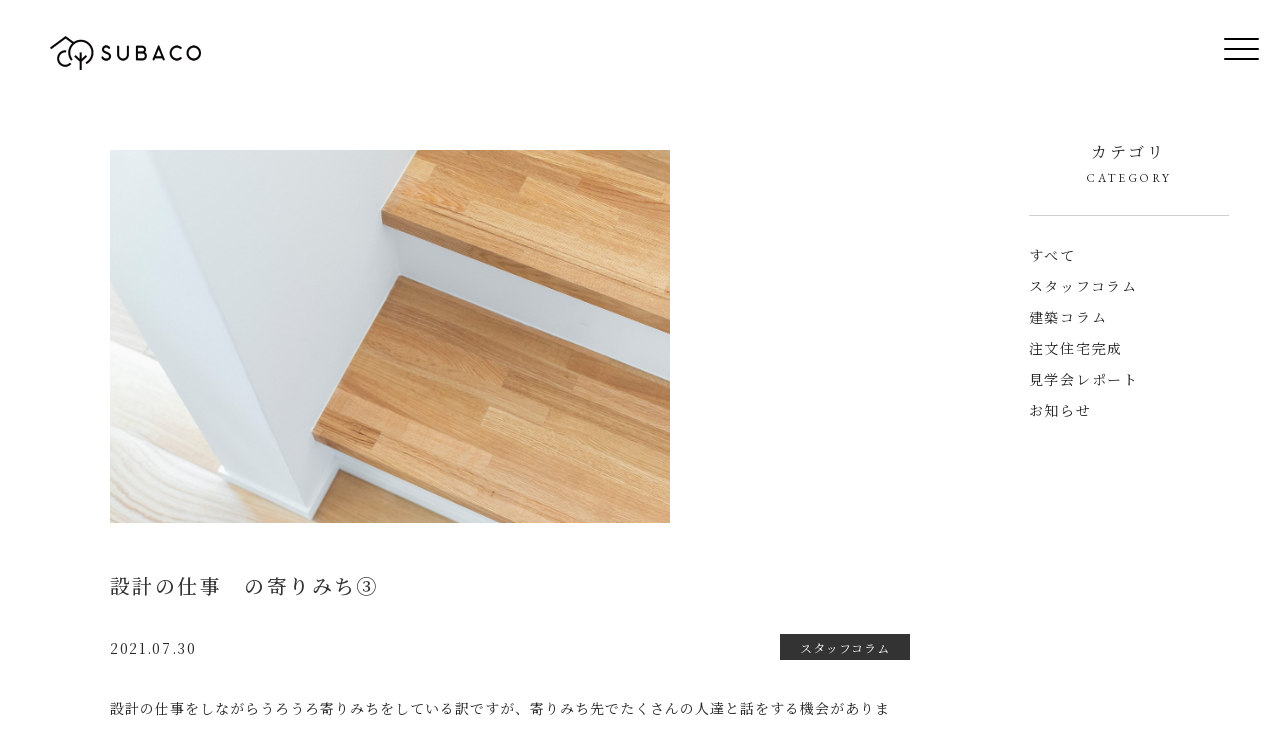

--- FILE ---
content_type: text/html; charset=UTF-8
request_url: https://www.subaco-jp.com/column/post-1945/
body_size: 10455
content:
<!DOCTYPE html>
<html lang="ja">

<head>
    <meta charset="UTF-8">
    <!-- Google Tag Manager -->
    <script>
        (function(w, d, s, l, i) {
            w[l] = w[l] || [];
            w[l].push({
                'gtm.start': new Date().getTime(),
                event: 'gtm.js'
            });
            var f = d.getElementsByTagName(s)[0],
                j = d.createElement(s),
                dl = l != 'dataLayer' ? '&l=' + l : '';
            j.async = true;
            j.src =
                'https://www.googletagmanager.com/gtm.js?id=' + i + dl;
            f.parentNode.insertBefore(j, f);
        })(window, document, 'script', 'dataLayer', 'GTM-KDHVV2V');
    </script>
    <!-- End Google Tag Manager -->
    

    <meta name="format-detection" content="telephone=no">
        

    <meta name="viewport" content="width=device-width,initial-scale=1.0,minimum-scale=1.0,maximum-scale=1.0,user-scalable=0">
    <script>
        var agent = window.navigator.userAgent.toLowerCase();
        var ipad = agent.indexOf('ipad') > -1 || agent.indexOf('macintosh') > -1 && 'ontouchend' in document;
        if (ipad == true) {
            viewportContent = "width=1300";
            document.querySelector("meta[name='viewport']").setAttribute("content", viewportContent);
        }
    </script>
    <link rel="preconnect" href="https://fonts.googleapis.com">
    <link rel="preconnect" href="https://fonts.gstatic.com" crossorigin>
    <!-- <link href="https://fonts.googleapis.com/css2?family=EB+Garamond:wght@400;500&family=Noto+Serif+JP:wght@400;700&display=swap" rel="stylesheet"> -->
    <link href="https://fonts.googleapis.com/css2?family=EB+Garamond:wght@400;500&family=Noto+Serif+JP:wght@400;500;700&display=swap" rel="stylesheet">


    <link rel="stylesheet" href="https://cdnjs.cloudflare.com/ajax/libs/animate.css/4.1.1/animate.min.css">

    <link href="https://www.subaco-jp.com/wp-content/themes/subaco/img/icons/favicon.ico" rel="shortcut icon">
    <link href="https://www.subaco-jp.com/wp-content/themes/subaco/img/icons/touch.png" rel="apple-touch-icon-precomposed">


    <link rel="stylesheet" href="https://www.subaco-jp.com/wp-content/themes/subaco/common/css/common.css?ver=20220307" media="all">
            
            <link rel="stylesheet" href="https://www.subaco-jp.com/wp-content/themes/subaco/common/css/single.css?ver=20220307" media="all">
        <link rel="stylesheet" href="https://www.subaco-jp.com/wp-content/themes/subaco/common/css/wysiwyg.css?ver=20220307" media="all">
    
    
    
		<!-- All in One SEO 4.4.4 - aioseo.com -->
		<title>設計の仕事 の寄りみち③ | SUBACO（スバコ）| 小さな家を神戸・西宮・明石で 新築戸建て注文住宅</title>
		<meta name="description" content="設計の仕事をしながらうろうろ寄りみちをしている訳ですが、寄りみち先でたくさんの人達と話をする機会があります。" />
		<meta name="robots" content="max-image-preview:large" />
		<link rel="canonical" href="https://www.subaco-jp.com/column/post-1945/" />
		<meta name="generator" content="All in One SEO (AIOSEO) 4.4.4" />
		<meta property="og:locale" content="ja_JP" />
		<meta property="og:site_name" content="SUBACO（スバコ）| 小さな家を神戸・西宮・明石で　新築戸建て注文住宅" />
		<meta property="og:type" content="article" />
		<meta property="og:title" content="設計の仕事 の寄りみち③ | SUBACO（スバコ）| 小さな家を神戸・西宮・明石で 新築戸建て注文住宅" />
		<meta property="og:description" content="設計の仕事をしながらうろうろ寄りみちをしている訳ですが、寄りみち先でたくさんの人達と話をする機会があります。" />
		<meta property="og:url" content="https://www.subaco-jp.com/column/post-1945/" />
		<meta property="og:image" content="https://www.subaco-jp.com/wp-content/themes/subaco/common/img/main-banner.jpg" />
		<meta property="og:image:secure_url" content="https://www.subaco-jp.com/wp-content/themes/subaco/common/img/main-banner.jpg" />
		<meta property="article:published_time" content="2021-07-30T11:04:45+00:00" />
		<meta property="article:modified_time" content="2021-07-30T11:04:45+00:00" />
		<meta name="twitter:card" content="summary" />
		<meta name="twitter:title" content="設計の仕事 の寄りみち③ | SUBACO（スバコ）| 小さな家を神戸・西宮・明石で 新築戸建て注文住宅" />
		<meta name="twitter:description" content="設計の仕事をしながらうろうろ寄りみちをしている訳ですが、寄りみち先でたくさんの人達と話をする機会があります。" />
		<meta name="twitter:image" content="https://www.subaco-jp.com/wp-content/themes/subaco/common/img/main-banner.jpg" />
		<script type="application/ld+json" class="aioseo-schema">
			{"@context":"https:\/\/schema.org","@graph":[{"@type":"BreadcrumbList","@id":"https:\/\/www.subaco-jp.com\/column\/post-1945\/#breadcrumblist","itemListElement":[{"@type":"ListItem","@id":"https:\/\/www.subaco-jp.com\/#listItem","position":1,"item":{"@type":"WebPage","@id":"https:\/\/www.subaco-jp.com\/","name":"\u30db\u30fc\u30e0","description":"\u795e\u6238\u30fb\u897f\u5bae\u30fb\u660e\u77f3\u3092\u4e2d\u5fc3\u306b\u3042\u306a\u305f\u3060\u3051\u306e\u5c0f\u3055\u306a\u5bb6\u3092\u5efa\u3066\u308bSUBACO\u3002\u65b0\u7bc9\u30fb\u5efa\u3066\u66ff\u3048\u3001\u6ce8\u6587\u4f4f\u5b85\u306e\u8a2d\u8a08\u30fb\u65bd\u5de5\u304b\u3089\u30a2\u30d5\u30bf\u30fc\u30e1\u30f3\u30c6\u30ca\u30f3\u30b9\u307e\u3067\u3057\u3063\u304b\u308a\u5bfe\u5fdc\u3057\u307e\u3059\u3002\u5c0f\u3055\u306a\u5bb6\u3002\u305d\u308c\u306f\u5fc3\u5730\u3088\u304f\u8c4a\u304b\u306a\u66ae\u3089\u3057\u306e\u306f\u3058\u307e\u308a\u3067\u3059\u3002","url":"https:\/\/www.subaco-jp.com\/"},"nextItem":"https:\/\/www.subaco-jp.com\/column\/post-1945\/#listItem"},{"@type":"ListItem","@id":"https:\/\/www.subaco-jp.com\/column\/post-1945\/#listItem","position":2,"item":{"@type":"WebPage","@id":"https:\/\/www.subaco-jp.com\/column\/post-1945\/","name":"\u8a2d\u8a08\u306e\u4ed5\u4e8b\u3000\u306e\u5bc4\u308a\u307f\u3061\u2462","description":"\u8a2d\u8a08\u306e\u4ed5\u4e8b\u3092\u3057\u306a\u304c\u3089\u3046\u308d\u3046\u308d\u5bc4\u308a\u307f\u3061\u3092\u3057\u3066\u3044\u308b\u8a33\u3067\u3059\u304c\u3001\u5bc4\u308a\u307f\u3061\u5148\u3067\u305f\u304f\u3055\u3093\u306e\u4eba\u9054\u3068\u8a71\u3092\u3059\u308b\u6a5f\u4f1a\u304c\u3042\u308a\u307e\u3059\u3002","url":"https:\/\/www.subaco-jp.com\/column\/post-1945\/"},"previousItem":"https:\/\/www.subaco-jp.com\/#listItem"}]},{"@type":"Organization","@id":"https:\/\/www.subaco-jp.com\/#organization","name":"SUBACO\uff08\u30b9\u30d0\u30b3\uff09| \u5c0f\u3055\u306a\u5bb6\u3092\u795e\u6238\u30fb\u897f\u5bae\u30fb\u660e\u77f3\u3067\u3000\u65b0\u7bc9\u6238\u5efa\u3066\u6ce8\u6587\u4f4f\u5b85","url":"https:\/\/www.subaco-jp.com\/"},{"@type":"Person","@id":"https:\/\/www.subaco-jp.com\/author\/softcom\/#author","url":"https:\/\/www.subaco-jp.com\/author\/softcom\/","name":"softcom","image":{"@type":"ImageObject","@id":"https:\/\/www.subaco-jp.com\/column\/post-1945\/#authorImage","url":"https:\/\/secure.gravatar.com\/avatar\/34e265c331ba11eb65bf76fc2a5ec5bd?s=96&d=mm&r=g","width":96,"height":96,"caption":"softcom"}},{"@type":"WebPage","@id":"https:\/\/www.subaco-jp.com\/column\/post-1945\/#webpage","url":"https:\/\/www.subaco-jp.com\/column\/post-1945\/","name":"\u8a2d\u8a08\u306e\u4ed5\u4e8b \u306e\u5bc4\u308a\u307f\u3061\u2462 | SUBACO\uff08\u30b9\u30d0\u30b3\uff09| \u5c0f\u3055\u306a\u5bb6\u3092\u795e\u6238\u30fb\u897f\u5bae\u30fb\u660e\u77f3\u3067 \u65b0\u7bc9\u6238\u5efa\u3066\u6ce8\u6587\u4f4f\u5b85","description":"\u8a2d\u8a08\u306e\u4ed5\u4e8b\u3092\u3057\u306a\u304c\u3089\u3046\u308d\u3046\u308d\u5bc4\u308a\u307f\u3061\u3092\u3057\u3066\u3044\u308b\u8a33\u3067\u3059\u304c\u3001\u5bc4\u308a\u307f\u3061\u5148\u3067\u305f\u304f\u3055\u3093\u306e\u4eba\u9054\u3068\u8a71\u3092\u3059\u308b\u6a5f\u4f1a\u304c\u3042\u308a\u307e\u3059\u3002","inLanguage":"ja","isPartOf":{"@id":"https:\/\/www.subaco-jp.com\/#website"},"breadcrumb":{"@id":"https:\/\/www.subaco-jp.com\/column\/post-1945\/#breadcrumblist"},"author":{"@id":"https:\/\/www.subaco-jp.com\/author\/softcom\/#author"},"creator":{"@id":"https:\/\/www.subaco-jp.com\/author\/softcom\/#author"},"image":{"@type":"ImageObject","url":"https:\/\/www.subaco-jp.com\/wp-content\/uploads\/2021\/02\/m10-scaled-1.jpg","@id":"https:\/\/www.subaco-jp.com\/#mainImage","width":2560,"height":1707,"caption":"\u30ad\u30e3\u30d7\u30b7\u30e7\u30f3\u304c\u306f\u3044\u308a\u307e\u3059\u30ad\u30e3\u30d7\u30b7\u30e7\u30f3\u304c\u306f\u3044\u308a\u307e\u3059\u30ad\u30e3\u30d7\u30b7\u30e7\u30f3\u304c\u306f\u3044\u308a\u307e\u3059\u30ad\u30e3\u30d7\u30b7\u30e7\u30f3\u304c\u306f\u3044\u308a\u307e\u3059"},"primaryImageOfPage":{"@id":"https:\/\/www.subaco-jp.com\/column\/post-1945\/#mainImage"},"datePublished":"2021-07-30T11:04:45+09:00","dateModified":"2021-07-30T11:04:45+09:00"},{"@type":"WebSite","@id":"https:\/\/www.subaco-jp.com\/#website","url":"https:\/\/www.subaco-jp.com\/","name":"SUBACO\uff08\u30b9\u30d0\u30b3\uff09| \u5c0f\u3055\u306a\u5bb6\u3092\u795e\u6238\u30fb\u897f\u5bae\u30fb\u660e\u77f3\u3067\u3000\u65b0\u7bc9\u6238\u5efa\u3066\u6ce8\u6587\u4f4f\u5b85","inLanguage":"ja","publisher":{"@id":"https:\/\/www.subaco-jp.com\/#organization"}}]}
		</script>
		<!-- All in One SEO -->

<link rel='dns-prefetch' href='//cdnjs.cloudflare.com' />
<script type="text/javascript">
/* <![CDATA[ */
window._wpemojiSettings = {"baseUrl":"https:\/\/s.w.org\/images\/core\/emoji\/14.0.0\/72x72\/","ext":".png","svgUrl":"https:\/\/s.w.org\/images\/core\/emoji\/14.0.0\/svg\/","svgExt":".svg","source":{"concatemoji":"https:\/\/www.subaco-jp.com\/wp-includes\/js\/wp-emoji-release.min.js?ver=6.4.7"}};
/*! This file is auto-generated */
!function(i,n){var o,s,e;function c(e){try{var t={supportTests:e,timestamp:(new Date).valueOf()};sessionStorage.setItem(o,JSON.stringify(t))}catch(e){}}function p(e,t,n){e.clearRect(0,0,e.canvas.width,e.canvas.height),e.fillText(t,0,0);var t=new Uint32Array(e.getImageData(0,0,e.canvas.width,e.canvas.height).data),r=(e.clearRect(0,0,e.canvas.width,e.canvas.height),e.fillText(n,0,0),new Uint32Array(e.getImageData(0,0,e.canvas.width,e.canvas.height).data));return t.every(function(e,t){return e===r[t]})}function u(e,t,n){switch(t){case"flag":return n(e,"\ud83c\udff3\ufe0f\u200d\u26a7\ufe0f","\ud83c\udff3\ufe0f\u200b\u26a7\ufe0f")?!1:!n(e,"\ud83c\uddfa\ud83c\uddf3","\ud83c\uddfa\u200b\ud83c\uddf3")&&!n(e,"\ud83c\udff4\udb40\udc67\udb40\udc62\udb40\udc65\udb40\udc6e\udb40\udc67\udb40\udc7f","\ud83c\udff4\u200b\udb40\udc67\u200b\udb40\udc62\u200b\udb40\udc65\u200b\udb40\udc6e\u200b\udb40\udc67\u200b\udb40\udc7f");case"emoji":return!n(e,"\ud83e\udef1\ud83c\udffb\u200d\ud83e\udef2\ud83c\udfff","\ud83e\udef1\ud83c\udffb\u200b\ud83e\udef2\ud83c\udfff")}return!1}function f(e,t,n){var r="undefined"!=typeof WorkerGlobalScope&&self instanceof WorkerGlobalScope?new OffscreenCanvas(300,150):i.createElement("canvas"),a=r.getContext("2d",{willReadFrequently:!0}),o=(a.textBaseline="top",a.font="600 32px Arial",{});return e.forEach(function(e){o[e]=t(a,e,n)}),o}function t(e){var t=i.createElement("script");t.src=e,t.defer=!0,i.head.appendChild(t)}"undefined"!=typeof Promise&&(o="wpEmojiSettingsSupports",s=["flag","emoji"],n.supports={everything:!0,everythingExceptFlag:!0},e=new Promise(function(e){i.addEventListener("DOMContentLoaded",e,{once:!0})}),new Promise(function(t){var n=function(){try{var e=JSON.parse(sessionStorage.getItem(o));if("object"==typeof e&&"number"==typeof e.timestamp&&(new Date).valueOf()<e.timestamp+604800&&"object"==typeof e.supportTests)return e.supportTests}catch(e){}return null}();if(!n){if("undefined"!=typeof Worker&&"undefined"!=typeof OffscreenCanvas&&"undefined"!=typeof URL&&URL.createObjectURL&&"undefined"!=typeof Blob)try{var e="postMessage("+f.toString()+"("+[JSON.stringify(s),u.toString(),p.toString()].join(",")+"));",r=new Blob([e],{type:"text/javascript"}),a=new Worker(URL.createObjectURL(r),{name:"wpTestEmojiSupports"});return void(a.onmessage=function(e){c(n=e.data),a.terminate(),t(n)})}catch(e){}c(n=f(s,u,p))}t(n)}).then(function(e){for(var t in e)n.supports[t]=e[t],n.supports.everything=n.supports.everything&&n.supports[t],"flag"!==t&&(n.supports.everythingExceptFlag=n.supports.everythingExceptFlag&&n.supports[t]);n.supports.everythingExceptFlag=n.supports.everythingExceptFlag&&!n.supports.flag,n.DOMReady=!1,n.readyCallback=function(){n.DOMReady=!0}}).then(function(){return e}).then(function(){var e;n.supports.everything||(n.readyCallback(),(e=n.source||{}).concatemoji?t(e.concatemoji):e.wpemoji&&e.twemoji&&(t(e.twemoji),t(e.wpemoji)))}))}((window,document),window._wpemojiSettings);
/* ]]> */
</script>
<style id='wp-emoji-styles-inline-css' type='text/css'>

	img.wp-smiley, img.emoji {
		display: inline !important;
		border: none !important;
		box-shadow: none !important;
		height: 1em !important;
		width: 1em !important;
		margin: 0 0.07em !important;
		vertical-align: -0.1em !important;
		background: none !important;
		padding: 0 !important;
	}
</style>
<link rel='stylesheet' id='wp-block-library-css' href='https://www.subaco-jp.com/wp-includes/css/dist/block-library/style.min.css?ver=6.4.7' type='text/css' media='all' />
<style id='classic-theme-styles-inline-css' type='text/css'>
/*! This file is auto-generated */
.wp-block-button__link{color:#fff;background-color:#32373c;border-radius:9999px;box-shadow:none;text-decoration:none;padding:calc(.667em + 2px) calc(1.333em + 2px);font-size:1.125em}.wp-block-file__button{background:#32373c;color:#fff;text-decoration:none}
</style>
<style id='global-styles-inline-css' type='text/css'>
body{--wp--preset--color--black: #000000;--wp--preset--color--cyan-bluish-gray: #abb8c3;--wp--preset--color--white: #ffffff;--wp--preset--color--pale-pink: #f78da7;--wp--preset--color--vivid-red: #cf2e2e;--wp--preset--color--luminous-vivid-orange: #ff6900;--wp--preset--color--luminous-vivid-amber: #fcb900;--wp--preset--color--light-green-cyan: #7bdcb5;--wp--preset--color--vivid-green-cyan: #00d084;--wp--preset--color--pale-cyan-blue: #8ed1fc;--wp--preset--color--vivid-cyan-blue: #0693e3;--wp--preset--color--vivid-purple: #9b51e0;--wp--preset--gradient--vivid-cyan-blue-to-vivid-purple: linear-gradient(135deg,rgba(6,147,227,1) 0%,rgb(155,81,224) 100%);--wp--preset--gradient--light-green-cyan-to-vivid-green-cyan: linear-gradient(135deg,rgb(122,220,180) 0%,rgb(0,208,130) 100%);--wp--preset--gradient--luminous-vivid-amber-to-luminous-vivid-orange: linear-gradient(135deg,rgba(252,185,0,1) 0%,rgba(255,105,0,1) 100%);--wp--preset--gradient--luminous-vivid-orange-to-vivid-red: linear-gradient(135deg,rgba(255,105,0,1) 0%,rgb(207,46,46) 100%);--wp--preset--gradient--very-light-gray-to-cyan-bluish-gray: linear-gradient(135deg,rgb(238,238,238) 0%,rgb(169,184,195) 100%);--wp--preset--gradient--cool-to-warm-spectrum: linear-gradient(135deg,rgb(74,234,220) 0%,rgb(151,120,209) 20%,rgb(207,42,186) 40%,rgb(238,44,130) 60%,rgb(251,105,98) 80%,rgb(254,248,76) 100%);--wp--preset--gradient--blush-light-purple: linear-gradient(135deg,rgb(255,206,236) 0%,rgb(152,150,240) 100%);--wp--preset--gradient--blush-bordeaux: linear-gradient(135deg,rgb(254,205,165) 0%,rgb(254,45,45) 50%,rgb(107,0,62) 100%);--wp--preset--gradient--luminous-dusk: linear-gradient(135deg,rgb(255,203,112) 0%,rgb(199,81,192) 50%,rgb(65,88,208) 100%);--wp--preset--gradient--pale-ocean: linear-gradient(135deg,rgb(255,245,203) 0%,rgb(182,227,212) 50%,rgb(51,167,181) 100%);--wp--preset--gradient--electric-grass: linear-gradient(135deg,rgb(202,248,128) 0%,rgb(113,206,126) 100%);--wp--preset--gradient--midnight: linear-gradient(135deg,rgb(2,3,129) 0%,rgb(40,116,252) 100%);--wp--preset--font-size--small: 13px;--wp--preset--font-size--medium: 20px;--wp--preset--font-size--large: 36px;--wp--preset--font-size--x-large: 42px;--wp--preset--spacing--20: 0.44rem;--wp--preset--spacing--30: 0.67rem;--wp--preset--spacing--40: 1rem;--wp--preset--spacing--50: 1.5rem;--wp--preset--spacing--60: 2.25rem;--wp--preset--spacing--70: 3.38rem;--wp--preset--spacing--80: 5.06rem;--wp--preset--shadow--natural: 6px 6px 9px rgba(0, 0, 0, 0.2);--wp--preset--shadow--deep: 12px 12px 50px rgba(0, 0, 0, 0.4);--wp--preset--shadow--sharp: 6px 6px 0px rgba(0, 0, 0, 0.2);--wp--preset--shadow--outlined: 6px 6px 0px -3px rgba(255, 255, 255, 1), 6px 6px rgba(0, 0, 0, 1);--wp--preset--shadow--crisp: 6px 6px 0px rgba(0, 0, 0, 1);}:where(.is-layout-flex){gap: 0.5em;}:where(.is-layout-grid){gap: 0.5em;}body .is-layout-flow > .alignleft{float: left;margin-inline-start: 0;margin-inline-end: 2em;}body .is-layout-flow > .alignright{float: right;margin-inline-start: 2em;margin-inline-end: 0;}body .is-layout-flow > .aligncenter{margin-left: auto !important;margin-right: auto !important;}body .is-layout-constrained > .alignleft{float: left;margin-inline-start: 0;margin-inline-end: 2em;}body .is-layout-constrained > .alignright{float: right;margin-inline-start: 2em;margin-inline-end: 0;}body .is-layout-constrained > .aligncenter{margin-left: auto !important;margin-right: auto !important;}body .is-layout-constrained > :where(:not(.alignleft):not(.alignright):not(.alignfull)){max-width: var(--wp--style--global--content-size);margin-left: auto !important;margin-right: auto !important;}body .is-layout-constrained > .alignwide{max-width: var(--wp--style--global--wide-size);}body .is-layout-flex{display: flex;}body .is-layout-flex{flex-wrap: wrap;align-items: center;}body .is-layout-flex > *{margin: 0;}body .is-layout-grid{display: grid;}body .is-layout-grid > *{margin: 0;}:where(.wp-block-columns.is-layout-flex){gap: 2em;}:where(.wp-block-columns.is-layout-grid){gap: 2em;}:where(.wp-block-post-template.is-layout-flex){gap: 1.25em;}:where(.wp-block-post-template.is-layout-grid){gap: 1.25em;}.has-black-color{color: var(--wp--preset--color--black) !important;}.has-cyan-bluish-gray-color{color: var(--wp--preset--color--cyan-bluish-gray) !important;}.has-white-color{color: var(--wp--preset--color--white) !important;}.has-pale-pink-color{color: var(--wp--preset--color--pale-pink) !important;}.has-vivid-red-color{color: var(--wp--preset--color--vivid-red) !important;}.has-luminous-vivid-orange-color{color: var(--wp--preset--color--luminous-vivid-orange) !important;}.has-luminous-vivid-amber-color{color: var(--wp--preset--color--luminous-vivid-amber) !important;}.has-light-green-cyan-color{color: var(--wp--preset--color--light-green-cyan) !important;}.has-vivid-green-cyan-color{color: var(--wp--preset--color--vivid-green-cyan) !important;}.has-pale-cyan-blue-color{color: var(--wp--preset--color--pale-cyan-blue) !important;}.has-vivid-cyan-blue-color{color: var(--wp--preset--color--vivid-cyan-blue) !important;}.has-vivid-purple-color{color: var(--wp--preset--color--vivid-purple) !important;}.has-black-background-color{background-color: var(--wp--preset--color--black) !important;}.has-cyan-bluish-gray-background-color{background-color: var(--wp--preset--color--cyan-bluish-gray) !important;}.has-white-background-color{background-color: var(--wp--preset--color--white) !important;}.has-pale-pink-background-color{background-color: var(--wp--preset--color--pale-pink) !important;}.has-vivid-red-background-color{background-color: var(--wp--preset--color--vivid-red) !important;}.has-luminous-vivid-orange-background-color{background-color: var(--wp--preset--color--luminous-vivid-orange) !important;}.has-luminous-vivid-amber-background-color{background-color: var(--wp--preset--color--luminous-vivid-amber) !important;}.has-light-green-cyan-background-color{background-color: var(--wp--preset--color--light-green-cyan) !important;}.has-vivid-green-cyan-background-color{background-color: var(--wp--preset--color--vivid-green-cyan) !important;}.has-pale-cyan-blue-background-color{background-color: var(--wp--preset--color--pale-cyan-blue) !important;}.has-vivid-cyan-blue-background-color{background-color: var(--wp--preset--color--vivid-cyan-blue) !important;}.has-vivid-purple-background-color{background-color: var(--wp--preset--color--vivid-purple) !important;}.has-black-border-color{border-color: var(--wp--preset--color--black) !important;}.has-cyan-bluish-gray-border-color{border-color: var(--wp--preset--color--cyan-bluish-gray) !important;}.has-white-border-color{border-color: var(--wp--preset--color--white) !important;}.has-pale-pink-border-color{border-color: var(--wp--preset--color--pale-pink) !important;}.has-vivid-red-border-color{border-color: var(--wp--preset--color--vivid-red) !important;}.has-luminous-vivid-orange-border-color{border-color: var(--wp--preset--color--luminous-vivid-orange) !important;}.has-luminous-vivid-amber-border-color{border-color: var(--wp--preset--color--luminous-vivid-amber) !important;}.has-light-green-cyan-border-color{border-color: var(--wp--preset--color--light-green-cyan) !important;}.has-vivid-green-cyan-border-color{border-color: var(--wp--preset--color--vivid-green-cyan) !important;}.has-pale-cyan-blue-border-color{border-color: var(--wp--preset--color--pale-cyan-blue) !important;}.has-vivid-cyan-blue-border-color{border-color: var(--wp--preset--color--vivid-cyan-blue) !important;}.has-vivid-purple-border-color{border-color: var(--wp--preset--color--vivid-purple) !important;}.has-vivid-cyan-blue-to-vivid-purple-gradient-background{background: var(--wp--preset--gradient--vivid-cyan-blue-to-vivid-purple) !important;}.has-light-green-cyan-to-vivid-green-cyan-gradient-background{background: var(--wp--preset--gradient--light-green-cyan-to-vivid-green-cyan) !important;}.has-luminous-vivid-amber-to-luminous-vivid-orange-gradient-background{background: var(--wp--preset--gradient--luminous-vivid-amber-to-luminous-vivid-orange) !important;}.has-luminous-vivid-orange-to-vivid-red-gradient-background{background: var(--wp--preset--gradient--luminous-vivid-orange-to-vivid-red) !important;}.has-very-light-gray-to-cyan-bluish-gray-gradient-background{background: var(--wp--preset--gradient--very-light-gray-to-cyan-bluish-gray) !important;}.has-cool-to-warm-spectrum-gradient-background{background: var(--wp--preset--gradient--cool-to-warm-spectrum) !important;}.has-blush-light-purple-gradient-background{background: var(--wp--preset--gradient--blush-light-purple) !important;}.has-blush-bordeaux-gradient-background{background: var(--wp--preset--gradient--blush-bordeaux) !important;}.has-luminous-dusk-gradient-background{background: var(--wp--preset--gradient--luminous-dusk) !important;}.has-pale-ocean-gradient-background{background: var(--wp--preset--gradient--pale-ocean) !important;}.has-electric-grass-gradient-background{background: var(--wp--preset--gradient--electric-grass) !important;}.has-midnight-gradient-background{background: var(--wp--preset--gradient--midnight) !important;}.has-small-font-size{font-size: var(--wp--preset--font-size--small) !important;}.has-medium-font-size{font-size: var(--wp--preset--font-size--medium) !important;}.has-large-font-size{font-size: var(--wp--preset--font-size--large) !important;}.has-x-large-font-size{font-size: var(--wp--preset--font-size--x-large) !important;}
.wp-block-navigation a:where(:not(.wp-element-button)){color: inherit;}
:where(.wp-block-post-template.is-layout-flex){gap: 1.25em;}:where(.wp-block-post-template.is-layout-grid){gap: 1.25em;}
:where(.wp-block-columns.is-layout-flex){gap: 2em;}:where(.wp-block-columns.is-layout-grid){gap: 2em;}
.wp-block-pullquote{font-size: 1.5em;line-height: 1.6;}
</style>
<link rel='stylesheet' id='slick-css-css' href='https://cdnjs.cloudflare.com/ajax/libs/slick-carousel/1.8.1/slick.min.css?ver=6.4.7' type='text/css' media='all' />
<link rel='stylesheet' id='slick-theme-css-css' href='https://cdnjs.cloudflare.com/ajax/libs/slick-carousel/1.8.1/slick-theme.min.css?ver=6.4.7' type='text/css' media='all' />
<script type="text/javascript" src="https://www.subaco-jp.com/wp-includes/js/jquery/jquery.min.js?ver=3.7.1" id="jquery-core-js"></script>
<script type="text/javascript" src="https://www.subaco-jp.com/wp-includes/js/jquery/jquery-migrate.min.js?ver=3.4.1" id="jquery-migrate-js"></script>
<link rel="https://api.w.org/" href="https://www.subaco-jp.com/wp-json/" /><link rel="EditURI" type="application/rsd+xml" title="RSD" href="https://www.subaco-jp.com/xmlrpc.php?rsd" />
<meta name="generator" content="WordPress 6.4.7" />
<link rel='shortlink' href='https://www.subaco-jp.com/?p=1945' />
<link rel="alternate" type="application/json+oembed" href="https://www.subaco-jp.com/wp-json/oembed/1.0/embed?url=https%3A%2F%2Fwww.subaco-jp.com%2Fcolumn%2Fpost-1945%2F" />
<link rel="alternate" type="text/xml+oembed" href="https://www.subaco-jp.com/wp-json/oembed/1.0/embed?url=https%3A%2F%2Fwww.subaco-jp.com%2Fcolumn%2Fpost-1945%2F&#038;format=xml" />

    <script src="https://code.jquery.com/jquery-3.6.0.min.js" integrity="sha256-/xUj+3OJU5yExlq6GSYGSHk7tPXikynS7ogEvDej/m4=" crossorigin="anonymous"></script>

    <!-- pickadate.js 共通 -->
    <script type="text/javascript" src="https://www.subaco-jp.com/wp-content/themes/subaco/common/js/picker.js"></script>
    <script type="text/javascript" src="https://www.subaco-jp.com/wp-content/themes/subaco/common/js/legacy.js"></script>
    <!-- pickadate.js date -->
    <script type="text/javascript" src="https://www.subaco-jp.com/wp-content/themes/subaco/common/js/picker.date.js"></script>
    <!-- pickadate.js time -->
    <script type="text/javascript" src="https://www.subaco-jp.com/wp-content/themes/subaco/common/js/picker.time.js"></script>

    <link rel="stylesheet" type="text/css" href="https://www.subaco-jp.com/wp-content/themes/subaco/slick/slick.css" />
    <link rel="stylesheet" type="text/css" href="https://www.subaco-jp.com/wp-content/themes/subaco/slick/slick-theme.css" />
    <script type="text/javascript" src="https://www.subaco-jp.com/wp-content/themes/subaco/slick/slick.min.js"></script>

    </head>

<body>
    <!-- Google Tag Manager (noscript) -->
    <noscript><iframe src="https://www.googletagmanager.com/ns.html?id=GTM-KDHVV2V" height="0" width="0" style="display:none;visibility:hidden"></iframe></noscript>
    <!-- End Google Tag Manager (noscript) -->
    <header>
    <nav class="navbar-flex">
        <a href="https://www.subaco-jp.com" class="logo-container">
                            <img src="https://www.subaco-jp.com/wp-content/themes/subaco/common/img/logo.png" alt="SUBACO">
                    </a>
        <div class="navbar-sns">
            <a target="_blank" href="https://www.youtube.com/channel/UCHTm7RPvwj9lUBr7DdijFIA">
                <img src="https://www.subaco-jp.com/wp-content/themes/subaco/common/img/youtube-ic.svg" alt="">
            </a>
            <a target="_blank" href="https://www.instagram.com/subaco.ads/">
                <img src="https://www.subaco-jp.com/wp-content/themes/subaco/common/img/insta-ic.svg" alt="">
            </a>


            <a target="_blank" href="https://liff-gateway.lineml.jp/landing?follow=%40852nspbh&lp=KoSoNv&liff_id=2005504622-ag8kyGvX">
                <img src="https://www.subaco-jp.com/wp-content/themes/subaco/common/img/line-ic.svg" alt="">
            </a>

        </div>
        <button class="c-hamburger c-hamburger--htx hamburg-menu">
            <span><span>メニュー</span></span>
        </button>
    </nav>
    <div id="hamburger-menu-mobile" class="menu-section">
        <div class="navbar-mobile">
            <div class="zone zone1">
                <a href="https://www.subaco-jp.com/about/" class="link">
                    <div>SUBACOの家づくり</div>
                    <div>ABOUT</div>
                </a>
                <a class="link sub" href="https://www.subaco-jp.com/about/philosophy/">家づくりの思想</a>
                <a class="link sub" href="https://www.subaco-jp.com/about/design/">心地よさを生み出す設計</a>
                <a class="link sub" href="https://www.subaco-jp.com/about/four-seasons/">四季を感じる生活</a>
                <a class="link sub" href="https://www.subaco-jp.com/about/natural-materials/">天然の素材・好きなものに囲まれる</a>
                <a href="https://www.subaco-jp.com/performance/" class="link">
                    <div>SUBACOの性能</div>
                    <div>PERFORMANCE</div>
                </a>
                <a href="https://www.subaco-jp.com/plan/" class="link">
                    <div>SUBACOのプラン</div>
                    <div>PLAN</div>
                </a>
                <a class="link sub" href="https://www.subaco-jp.com/about/newly-built/">新築注文住宅</a>
                <a class="link sub" href="https://www.subaco-jp.com/about/renovation/">リフォーム・リノベーション</a>
                </a>
                <a href="https://www.subaco-jp.com/aftersupport/" class="link">
                    <div>アフターサポート</div>
                    <div>AFTERSUPPORT</div>
                </a>
                <a href="https://www.subaco-jp.com/works/" class="link">
                    <div>施工事例</div>
                    <div>WORKS</div>
                </a>
                <a href="https://www.subaco-jp.com/downloads/" class="link">
                    <div>資料ダウンロード</div>
                    <div>DOWNLOAD</div>
                </a>
            </div>
            <div class="zone zone2">
                <a href="https://www.subaco-jp.com/free-consultation/" class="link">
                    <div>無料設計相談会</div>
                    <div>FREE CONSULTATION</div>
                </a>
                <a href="https://www.subaco-jp.com/show-room/" class="link">
                    <div>ショールーム</div>
                    <div>SHOW ROOM</div>
                </a>
                <a href="https://www.subaco-jp.com/event/" class="link">
                    <div>見学会</div>
                    <div>EVENT</div>
                </a>
                <a href="https://www.subaco-jp.com/voice/" class="link">
                    <div>お客様の声</div>
                    <div>VOICE</div>
                </a>
                <a href="https://www.subaco-jp.com/blog/" class="link">
                    <div>SUBACOのコラム</div>
                    <div>BLOG</div>
                </a>
                <a href="https://www.subaco-jp.com/news/" class="link">
                    <div>お知らせ</div>
                    <div>NEWS</div>
                </a>
                <a href="https://www.subaco-jp.com/contact-links/" class="link">
                    <div>お問い合わせ</div>
                    <div>CONTACT</div>
                </a>
                <div class="links-border-container">
                    <a href="https://www.subaco-jp.com/flow/" class="links-trio">
                        <div>家づくりの流れ</div>
                    </a>
                    <a href="https://www.subaco-jp.com/company/" class="links-trio">
                        <div>会社概要</div>
                    </a>
                    <a href="https://www.subaco-jp.com/architect/" class="links-trio">
                        <div>スタッフ紹介</div>
                    </a>
                </div>
            </div>
            <div class="zone zone3">
                <div class="plan-links-container">
                    <a href="https://www.subaco-jp.com/downloads/" class="plan-link">
                        <img src="https://www.subaco-jp.com/wp-content/themes/subaco/common/img/doc-ic.svg" alt="" />
                        <div class="plan-links-text">資料ダウンロード</div>
                    </a>
                    <a href="https://www.subaco-jp.com/contact/" class="plan-link">
                        <img src="https://www.subaco-jp.com/wp-content/themes/subaco/common/img/mail-icon.svg" alt="" />
                        <div class="plan-links-text">お問い合わせ</div>
                    </a>
                    <a href="https://www.subaco-jp.com/consultation-booking/" class="plan-link">
                        <img src="https://www.subaco-jp.com/wp-content/themes/subaco/common/img/bubble-icon.svg" alt="" />
                        <div class="plan-links-text">無料設計相談会のご予約</div>
                    </a>
                    <a href="https://www.subaco-jp.com/event/" class="plan-link">
                        <img src="https://www.subaco-jp.com/wp-content/themes/subaco/common/img/calendar-icon.svg" alt="" />
                        <div class="plan-links-text">見学会情報</div>
                    </a>

                    <div class="area_info mt30">
                        <div class="info_text mb20 left">
                            ＜対応可能エリア＞
                            <br>
                            尼崎市、芦屋市、三田市、川西市、淡路市、宝塚市、明石市、神戸市、西宮市、伊丹市
                        </div>
                        <div class="info_text info_line1 left">
                            ※上記以外のお客様の場合、お断りする場合がございます。ご了承ください。
                        </div>
                    </div>

                </div>

                <div class="drop-down-menu-link-phone">
                    <div>
                        <a href="tel:0120-321-418" class="phone-number"><img src="https://www.subaco-jp.com/wp-content/themes/subaco/common/img/calling-card-icon.png" alt="">0120-321-418</a>
                        <div class="business-hrs">
                            受付時間：9:00～17:00　
                            <br>毎週水曜日、祝日定休日
                        </div>
                    </div>
                </div>
                <div class="footnotes-flex-cont">
                    <div class="footnote-links-flex">
                        <a target="_blank" href="https://www.youtube.com/channel/UCHTm7RPvwj9lUBr7DdijFIA"><img src="https://www.subaco-jp.com/wp-content/themes/subaco/common/img/icon-youtube-footer.png" alt=""></a>
                        <a target="_blank" href="https://www.instagram.com/subaco.ads/"><img src="https://www.subaco-jp.com/wp-content/themes/subaco/common/img/icon-instagram-footer.png" alt=""></a>
                        <a target="_blank" href="https://liff-gateway.lineml.jp/landing?follow=%40852nspbh&lp=KoSoNv&liff_id=2005504622-ag8kyGvX"><img src="https://www.subaco-jp.com/wp-content/themes/subaco/common/img/icon-line-footer.png" alt=""></a>
                        <a target="_blank" href="https://www.facebook.com/subaco.ads/"><img src="https://www.subaco-jp.com/wp-content/themes/subaco/common/img/icon-fb-footer.png" alt=""></a>
                        <a target="_blank" href="https://www.pinterest.jp/ateliersubaco/"><img src="https://www.subaco-jp.com/wp-content/themes/subaco/common/img/icon-pinterest-footer.png" alt=""></a>
                        <a target="_blank" href="https://www.houzz.jp/pro/ateliersubaco"><img src="https://www.subaco-jp.com/wp-content/themes/subaco/common/img/icon-houzz-footer.png" alt=""></a>
                    </div>
                </div>
            </div>
        </div>
    </div>
    <div class="sp-fixed-nav">
        <a href="https://www.subaco-jp.com/downloads/" class="fixed-nav_item">
            <img src="https://www.subaco-jp.com/wp-content/themes/subaco/common/img/doc-ic.svg" alt="" class="fixed-nav-icon">
            <span class="fixed-nav-txt">資料ダウンロード</span>
        </a>
        <a href="https://www.subaco-jp.com/event/" class="fixed-nav_item">
            <img src="https://www.subaco-jp.com/wp-content/themes/subaco/common/img/calendar-ic.svg" alt="" class="fixed-nav-icon">
            <span class="fixed-nav-txt">見学会情報</span>
        </a>
        <a href="https://www.subaco-jp.com/free-consultation/" class="fixed-nav_item">
            <img src="https://www.subaco-jp.com/wp-content/themes/subaco/common/img/mess-ic.svg" alt="" class="fixed-nav-icon">
            <span class="fixed-nav-txt">無料設計相談会</span>
        </a>
    </div>
</header><div class="main-contents">
    <div class="inner1200 flex-contents">

        <aside id="page-menu">
            <div class="aside-inner">
                <div class="aside-title">
                    <span class="jp">カテゴリ</span>
                    <span class="en">CATEGORY</span>
                </div>
                                <ul class="aside-categories">
                    <li><a href="https://www.subaco-jp.com/blog/">すべて</a></li>
                                                                            <li><a href="https://www.subaco-jp.com/blog/topics/staff-column/">スタッフコラム</a></li>
                                                        <li><a href="https://www.subaco-jp.com/blog/topics/architecture-column/">建築コラム</a></li>
                                                        <li><a href="https://www.subaco-jp.com/blog/topics/custom-built-house/">注文住宅完成</a></li>
                                                        <li><a href="https://www.subaco-jp.com/blog/topics/%e8%a6%8b%e5%ad%a6%e4%bc%9a%e3%83%ac%e3%83%9d%e3%83%bc%e3%83%88/">見学会レポート</a></li>
                                                        <li><a href="https://www.subaco-jp.com/blog/topics/%e3%81%8a%e7%9f%a5%e3%82%89%e3%81%9b/">お知らせ</a></li>
                                            </ul>
            </div>
        </aside>
        <div class="main-inner">
            <div class="inner800">
                <div class="single-column-image-cont">
                    <img src="https://www.subaco-jp.com/wp-content/uploads/2021/02/m10-scaled-1.jpg" alt="">
                </div>


                <h1 class="single-title">設計の仕事　の寄りみち③</h1>
                <div class="date-cat">
                    2021.07.30                                            <span class="category">スタッフコラム</span>
                                    </div>
                <div class="wysiwyg mb110">

                    
<p>設計の仕事をしながらうろうろ寄りみちをしている訳ですが、寄りみち先でたくさんの人達と話をする機会があります。</p>



<p>住むお客様はもちろん、取引業者の方や、ショールームの方、異業種の方、さては役所の方などなど・・・。</p>



<p>違う立場の方の話は、いろんな考えや思いがあってなかなか面白く、時になるほどと思わせるような事もあり、とても勉強になります。</p>



<p>以前、ある家具メーカーの人と雑談してた時には、こんな事を言ってました。</p>



<p>「家具は置く器(空間)があって初めて映えるんです。だから、自分達が作る家具とそれが似合う空間を合わせて考えてもらえると、とても嬉しいんですよねー」</p>



<p>なるほどー。家具もそれだけでは活きてこない。</p>



<p>逆に言えば建物も、家具や雑貨や植栽など様々なアイテムがあって初めて、その家が映えてくるということになる。家に合わせてそのアイテムを考えてもらえると、とても嬉しく思います。</p>



<p>Subacoの家は、あれこれ飾り立てて目立たせる家、というわけではないのですが…。似合う家具や雑貨の幅が広い、とてもシンプルで普遍性の高い住宅かなーと思っています。</p>



<p>家具だけでなく、その他どんなアイテムでも心地よく映えてくれるよう、そんな住宅を考えていきたいと思います。</p>



<figure class="wp-block-image size-large"><img decoding="async" width="250" height="167" src="https://www.subaco-jp.com/wp-content/uploads/2021/07/9-scaled-250x167-1.jpg" alt="" class="wp-image-1947"/></figure>



<p>【い】</p>

                </div>
                <a href="https://www.subaco-jp.com/blog/" class="back-btn">
                    一覧に戻る
                    <img src="https://www.subaco-jp.com/wp-content/themes/subaco/common/img/concept-btn.png" alt="">
                </a>
            </div>
        </div>
    </div>
</div>
<div id="footer_link">

    <div class="plan-links-container">
        <div class="inner003">
            <div class="contact-links-level1-flex-cont">
                <a href="https://www.subaco-jp.com/flow/" class="contact-links-level1-flex">
                    <div class="theHammer-icon">
                        <img src="https://www.subaco-jp.com/wp-content/themes/subaco/common/img/hammer-icon.svg" alt="">
                        家づくりの流れ
                    </div>
                    <div class="blog-btn-img">
                        <img src="https://www.subaco-jp.com/wp-content/themes/subaco/common/img/blog-btn.png" alt="">
                    </div>
                </a>
                <a href="https://www.subaco-jp.com/company/" class="contact-links-level1-flex">
                    <div class="theBuilding-icon">
                        <img src="https://www.subaco-jp.com/wp-content/themes/subaco/common/img/building-icon.svg" alt="">
                        会社概要
                    </div>
                    <div class="blog-btn-img">
                        <img src="https://www.subaco-jp.com/wp-content/themes/subaco/common/img/blog-btn.png" alt="">
                    </div>
                </a>
            </div>
        </div>
        <div class="inner002 mb60">
            <a href="https://www.subaco-jp.com/downloads/" class="plan-link">
                <img src="https://www.subaco-jp.com/wp-content/themes/subaco/common/img/doc-ic.svg" alt="" />
                <div class="plan-links-text">資料ダウンロード</div>
            </a>
            <a href="https://www.subaco-jp.com/contact/" class="plan-link">
                <img src="https://www.subaco-jp.com/wp-content/themes/subaco/common/img/mail-icon.svg" alt="" />
                <div class="plan-links-text">お問い合わせ</div>
            </a>
            <a href="https://www.subaco-jp.com/consultation-booking/" class="plan-link">
                <img src="https://www.subaco-jp.com/wp-content/themes/subaco/common/img/bubble-icon.svg" alt="" />
                <div class="plan-links-text">無料設計相談会のご予約</div>
            </a>
            <a href="https://www.subaco-jp.com/event/" class="plan-link plan-link-no-mb">
                <img src="https://www.subaco-jp.com/wp-content/themes/subaco/common/img/calendar-icon.svg" alt="" />
                <div class="plan-links-text">見学会情報</div>
            </a>
        </div>

        <div class="area_info">
            <div class="info_text mb20">
                ＜対応可能エリア＞
                <br>
                尼崎市、芦屋市、三田市、川西市、淡路市、<br class="sp_mode">宝塚市、明石市、神戸市、西宮市、伊丹市
            </div>
            <div class="info_text info_line1">
                ※上記以外のお客様の場合、お断りする場合がございます。ご了承ください。
            </div>
        </div>
    </div>
</div>
<footer id="footer">
    <div class="page-top-container">
        <a href="#" class="scrollUp-btn">
            <img src="https://www.subaco-jp.com/wp-content/themes/subaco/common/img/page-top-scroll.svg" alt="">
        </a>
    </div>
    <div class="inner002">
        <div class="footer-contents-flex">
            <div class="footer-profile">
                <div class="footer-logo-cont">
                    <a href="https://www.subaco-jp.com/">
                        <img src="https://www.subaco-jp.com/wp-content/themes/subaco/common/img/subaco-footer.png" alt="">
                    </a>
                </div>
                <div class="footer-address">
                    〒655-0006<br>
                    兵庫県神戸市垂水区本多聞2丁目34番18
                </div>
                <a href="tel:0120-321-418" class="phone-number"><img src="https://www.subaco-jp.com/wp-content/themes/subaco/common/img/calling-card-icon.png" alt="">0120-321-418</a>
                <div class="business-hrs">受付時間：9:00～17:00 <br>毎週水曜日、祝日定休日</div>
            </div>
            <div class="footer-links-container-flex">
                <div class="footer-column-links">
                    <a href="https://www.subaco-jp.com/">TOP</a>
                    <a href="https://www.subaco-jp.com/about/">SUBACOとは</a>
                    <a href="https://www.subaco-jp.com/performance/">SUBACOの性能</a>
                    <a href="https://www.subaco-jp.com/plan/">SUBACOのプラン</a>
                    <a href="https://www.subaco-jp.com/aftersupport/">アフターサポート</a>
                </div>
                <div class="footer-column-links">
                    <a href="https://www.subaco-jp.com/works/">施工事例</a>
                    <a href="https://www.subaco-jp.com/downloads/">資料ダウンロード</a>
                    <a href="https://www.subaco-jp.com/free-consultation/">無料設計相談会</a>
                    <a href="https://www.subaco-jp.com/show-room/">ショールーム</a>
                    <a href="https://www.subaco-jp.com/event/">見学会</a>
                    <a href="https://www.subaco-jp.com/voice/">お客様の声</a>
                </div>
                <div class="footer-column-links">
                    <a href="https://www.subaco-jp.com/blog/">SUBACOのコラム</a>
                    <a href="https://www.subaco-jp.com/news/">お知らせ</a>
                    <a href="https://www.subaco-jp.com/flow/">家づくりの流れ</a>
                    <a href="https://www.subaco-jp.com/company/">会社概要</a>
                    <a href="https://www.subaco-jp.com/architect/">スタッフ紹介</a>
                </div>

            </div>
        </div>
        <div class="footnotes-flex-cont">
            <div class="footnote-links-flex">
                <a target="_blank" href="https://www.youtube.com/channel/UCHTm7RPvwj9lUBr7DdijFIA"><img src="https://www.subaco-jp.com/wp-content/themes/subaco/common/img/icon-youtube-footer.png" alt=""></a>
                <a target="_blank" href="https://www.instagram.com/subaco.ads/"><img src="https://www.subaco-jp.com/wp-content/themes/subaco/common/img/icon-instagram-footer.png" alt=""></a>

                <a target="_blank" href="https://liff-gateway.lineml.jp/landing?follow=%40852nspbh&lp=KoSoNv&liff_id=2005504622-ag8kyGvX"><img src="https://www.subaco-jp.com/wp-content/themes/subaco/common/img/icon-line-footer.png" alt=""></a>

                <a target="_blank" href="https://www.facebook.com/subaco.ads/"><img src="https://www.subaco-jp.com/wp-content/themes/subaco/common/img/icon-fb-footer.png" alt=""></a>
                <a target="_blank" href="https://www.pinterest.jp/ateliersubaco/"><img src="https://www.subaco-jp.com/wp-content/themes/subaco/common/img/icon-pinterest-footer.png" alt=""></a>
                <a target="_blank" href="https://www.houzz.jp/pro/ateliersubaco"><img src="https://www.subaco-jp.com/wp-content/themes/subaco/common/img/icon-houzz-footer.png" alt=""></a>
            </div>
            <div class="footnote-text">
                &copy; 2023 SUBACO Project.
            </div>
        </div>
    </div>
</footer>
<!-- YouTube Feed JS -->
<script type="text/javascript">

</script>
<script type="text/javascript" src="https://www.subaco-jp.com/wp-content/themes/subaco/common/js/custom-qa.js" id="custom-qa-script-js"></script>
<script type="text/javascript" src="https://www.subaco-jp.com/wp-content/themes/subaco/common/js/custom-js.js" id="custom-js-js"></script>
<script type="text/javascript" src="https://www.subaco-jp.com/wp-content/themes/subaco/common/js/custom-read-more.js" id="custom-read-more-js"></script>
<script type="text/javascript" src="https://cdnjs.cloudflare.com/ajax/libs/slick-carousel/1.8.1/slick.min.js" id="slick-js-js"></script>
<script type="text/javascript" src="https://www.subaco-jp.com/wp-content/themes/subaco/common/js/custom-slick-init.js" id="custom-slick-init-js"></script>

<!-- <script type="text/javascript" src="//code.jquery.com/jquery-migrate-1.2.1.min.js"></script> -->
<script type="text/javascript" src="https://www.subaco-jp.com/wp-content/themes/subaco/common/js/index.js"></script>
</body>
</html>

--- FILE ---
content_type: text/css
request_url: https://www.subaco-jp.com/wp-content/themes/subaco/common/css/common.css?ver=20220307
body_size: 7410
content:
/* resets */

/* font-family: 'Noto Sans JP', sans-serif;
font-family: 'Roboto', sans-serif; */

@charset "UTF-8";

* {
  margin: 0;
  padding: 0;
}

sup {
  font-size: 0.7em;
}

h1,
h2,
h3,
h4,
h5,
h6 {
  font-weight: normal;
}

body {
  font-family: "Noto Serif JP", serif;
  color: #272727;
  text-align: left;
  font-weight: normal;
  position: relative;
  text-size-adjust: none;
  -webkit-text-size-adjust: none;
}

.ul,
.ol {
  list-style-type: none;
  list-style: none;
}

blockquote,
q {
  quotes: none;
}

a {
  text-decoration: none;
  cursor: pointer;
  color: #000;
  display: inline-block;
  margin: 0;
  padding: 0;
}

table {
  border-spacing: 0;
}

sup {
  font-size: 0.5em;
}

/* MARGINS */

.mb00 {
  margin-bottom: 0px !important;
}

.mb10 {
  margin-bottom: 10px !important;
}

.mb20 {
  margin-bottom: 20px !important;
}

.mb30 {
  margin-bottom: 30px !important;
}

.mb40 {
  margin-bottom: 40px !important;
}

.mb50 {
  margin-bottom: 50px !important;
}

.mb60 {
  margin-bottom: 60px !important;
}

.mb70 {
  margin-bottom: 70px !important;
}

.mb80 {
  margin-bottom: 80px !important;
}

.mb90 {
  margin-bottom: 90px !important;
}

.mb100 {
  margin-bottom: 100px !important;
}

.mb110 {
  margin-bottom: 110px !important;
}

.mb120 {
  margin-bottom: 120px !important;
}

.mb130 {
  margin-bottom: 130px !important;
}

.mb140 {
  margin-bottom: 140px !important;
}

.mb150 {
  margin-bottom: 150px !important;
}

@media screen and (max-width: 767px) {
  .mb10 {
    margin-bottom: 5px !important;
  }

  .mb20 {
    margin-bottom: 10px !important;
  }

  .mb30 {
    margin-bottom: 15px !important;
  }

  .mb40 {
    margin-bottom: 20px !important;
  }

  .mb50 {
    margin-bottom: 25px !important;
  }

  .mb60 {
    margin-bottom: 30px !important;
  }

  .mb70 {
    margin-bottom: 35px !important;
  }

  .mb80 {
    margin-bottom: 40px !important;
  }

  .mb90 {
    margin-bottom: 45px !important;
  }

  .mb100 {
    margin-bottom: 50px !important;
  }

  .mb110 {
    margin-bottom: 55px !important;
  }

  .mb120 {
    margin-bottom: 60px !important;
  }

  .mb130 {
    margin-bottom: 65px !important;
  }

  .mb140 {
    margin-bottom: 70px !important;
  }

  .mb150 {
    margin-bottom: 75px !important;
  }
}

.mt30 {
  margin-top: 30px;
}

/* ------------------------------------------- */
/* print setting */
/* ------------------------------------------- */
@media print {
  body {
    -webkit-print-color-adjust: exact;
    position: relative;
    width: 1600px;
    zoom: 50%;
  }

  #mainBanner {
    background-size: cover;
    width: 100%;
  }
}

@page {
  size: A4;
  margin: 10mm;
}

.sp_mode {
  display: none;
}

.pc_mode {
  display: block;
}

@media screen and (max-width: 767px) {
  .sp_mode {
    display: block;
  }

  .pc_mode {
    display: none;
  }
}

.inner001 {
  width: 92%;
  margin: 0 auto;
  max-width: 1080px;
}

.inner002 {
  width: 92%;
  margin: 0 auto;
  max-width: 960px;
}

.inner003 {
  width: 92%;
  margin: 0 auto;
  max-width: 840px;
}

@media screen and (max-width: 767px) {
  .inner001 {
    width: 90%;
  }

  .inner002 {
    width: 90%;
  }

  .inner003 {
    width: 90%;
  }
}

.global-links-btn {
  width: 340px;
  height: 51px;
  border: 1px solid #272727;
  margin-top: 20px;
  display: flex;
  justify-content: center;
  align-items: center;
  font-size: 14px;
  letter-spacing: 0.12em;
  line-height: 28px;
  text-align: right;
  transition: all 300ms ease-in-out;
}

.global-links-btn img {
  margin-left: 10px;
}

.global-links-btn:hover {
  opacity: 0.75;
  width: 350px;
  height: 56px;
  font-size: 15px;
  margin-top: 17.5px;
  margin-left: -5px;
}

@media screen and (max-width: 400px) {
  .global-links-btn {
    width: 90%;
    height: 51px;
    border: 1px solid #272727;
    display: flex;
    justify-content: center;
    align-items: center;
    font-size: 15px;
    letter-spacing: 0.12em;
    line-height: 28px;
    text-align: right;
    transition: all 300ms ease-in-out;
    margin: 0 auto;
  }

  .global-links-btn:hover {
    width: 90%;
    margin: -3px auto 0;
  }
}

/* hamburger menu */

.menu-section {
  display: none;
}

/* .c-hamburger {
    display: none;
    position: absolute;
    overflow: hidden;
    margin: 0;
    right: 0;
    top: 0;
    padding: 0;
    font-size: 12px;
    color: #fff;
    width: 81px;
    height: 70px;
    z-index: 999999999 !important;
} */

/*HAMBURGER*/

.c-hamburger {
  display: block;
  position: absolute;
  overflow: hidden;
  margin: 0;
  right: 10px;
  top: 18px;
  padding: 0;
  font-size: 12px;
  color: #fff;
  width: 86px;
  height: 70px;
  /* font-size: 0; */
  /*text-indent: -9999px;*/
  appearance: none;
  box-shadow: none;
  border-radius: none;
  border: none;
  cursor: pointer;
  transition: background 0.3s;
}

.c-hamburger>span {
  display: block;
  position: absolute;
  top: 30px;
  left: 40px;
  right: 11px;
  height: 2px;
  background: #000000;
  border-radius: 5px;
}

.c-hamburger>span::before,
.c-hamburger>span::after {
  position: absolute;
  display: block;
  left: 0;
  width: 100%;
  height: 2px;
  background-color: #000000;
  content: "";
  border-radius: 5px;
}

/*  .c-hamburger.is-active > span::before,
    .c-hamburger.is-active  > span::after{
        background-color: #ffffff;
    }
 */
.c-hamburger>span::before {
  top: -10px;
}

.c-hamburger>span::after {
  bottom: -10px;
}

.c-hamburger--htx {
  background-color: transparent;
}

.c-hamburger--htx>span::before,
.c-hamburger--htx>span::after {
  transition-duration: 0.3s, 0.3s;
  transition-delay: 0.3s, 0s;
}

.c-hamburger--htx>span::before {
  transition-property: top, transform;
}

.c-hamburger--htx>span::after {
  transition-property: bottom, transform;
}

/* active state, i.e. menu open */
.c-hamburger--htx.is-active {
  /* background-color: #ffffff; */
  z-index: 99;
}

.c-hamburger--htx.is-active>span {
  background: none;
}

.c-hamburger--htx.is-active>span::before {
  top: 0;
  transform: rotate(45deg);
  /* background: #ffffff; */
}

.c-hamburger--htx.is-active>span::after {
  bottom: 0;
  transform: rotate(-45deg);
  /* background: #ffffff; */
}

.c-hamburger--htx.is-active>span::before,
.c-hamburger--htx.is-active>span::after {
  transition-delay: 0s, 0.3s;
}

.c-hamburger--htx>span span {
  top: 14px;
  left: -6px;
  width: 140%;
  font-size: 0;
  letter-spacing: -1px;
  display: block;
  position: absolute;
  color: #fff;
}

.c-hamburger--htx.is-active>span span,
.c-hamburger--htx.is-active>span span {
  color: #57575a;
}

.menu-section {
  position: absolute;
  top: 0;
  height: 100vh;
  width: 100%;
  background-color: #fff;
  justify-content: center;
  align-items: center;
  z-index: 9;
  overflow-y: auto;
}

.navbar-mobile {
  margin-top: 120px;
  width: 90%;
  margin: 120px auto 100px;
}

.navbar-sns {
  position: absolute;
  top: 50%;
  right: 80px;
  transform: translateY(-50%);
  display: none;
  justify-content: space-between;
  width: 115px;
}

.navbar-sns a {
  width: 22px;
}

.navbar-sns a img {
  width: 100%;
  height: 100%;
}

/* SP固定ナビー追加 */
.sp-fixed-nav {
  position: fixed;
  bottom: 0;
  left: 0;
  width: 100%;
  height: 50px;
  padding: 20px 0;
  display: none;
  /* align-items: center; */
  background-color: #fff;
}

.fixed-nav_item {
  padding: 0 12px;
  flex: 1;
  display: flex;
  flex-direction: column;
  gap: 5px;
  align-items: center;
  justify-content: center;
}

.fixed-nav_item:not(:last-child) {
  border-right: 2px solid #cfcfcf;
}

.fixed-nav-icon {
  height: 25px;
}

.fixed-nav-txt {
  font-size: 12px;
}

@media screen and (min-width: 768px) {
  .navbar-mobile {
    max-width: 1260px;
    display: flex;
    justify-content: space-between;
  }

  .navbar-mobile .zone1 {
    width: 300px;
  }

  .navbar-mobile .zone2 {
    width: 27%;
    padding-right: 13%;
  }

  .navbar-mobile .zone3 {
    width: 390px;
  }
}

@media screen and (max-width: 767px) {
  .navbar-mobile {
    margin-top: 80px;
  }

  .sp-fixed-nav {
    display: flex;
  }

  .navbar-sns {
    display: flex;
  }
}

.menu-section .navbar-mobile .link {
  display: block;
  width: 100%;
  margin: 0 auto;
  font-weight: bold;
  font-size: 16px;
  letter-spacing: 0.08em;
  line-height: 12px;
  text-align: left;
  color: #000;
  /*height: 56px;*/
  padding: 12px 20px;
  box-sizing: border-box;
  /*margin-bottom: 31px;*/
}

.menu-section .navbar-mobile .link.sub {
  font-weight: normal;
  padding-top: 0;
  margin-bottom: 10px;
  font-size: 12px;
}

.menu-section .navbar-mobile .link:hover {
  opacity: 0.75;
}

.menu-section .navbar-mobile .link div:nth-child(1) {
  font-weight: normal;
  font-size: 16px;
  letter-spacing: 0.2em;
  line-height: 14px;
  text-align: left;
  color: #272727;
  margin-bottom: 5px;
}

.menu-section .navbar-mobile .link div:nth-child(2) {
  font-family: "EB Garamond", serif;
  font-weight: normal;
  font-size: 10px;
  letter-spacing: 0.2em;
  line-height: 28px;
  text-align: left;
  color: #272727;
}

/* .menu-section .navbar-mobile a img {
    width: 10px;
    height: 16px;
} */
.link {
  font-size: 22px;
}

.links-border-container {
  border-top: 1px solid #cfcfcf;
  padding-top: 4px;
  padding-bottom: 11px;
  border-bottom: 1px solid #cfcfcf;
}

@media screen and (min-width: 768px) {
  .links-border-container {
    border-bottom: none;
  }

  .menu-section .plan-links-container {
    padding-top: 0;
    border-top: none;
  }
}

.links-trio {
  display: block;
  width: 100%;
  margin: 0 auto;
  /*font-weight: bold;*/
  font-size: 16px;
  letter-spacing: 0.08em;
  line-height: 12px;
  text-align: left;
  color: #000;
  height: 36px;
  padding: 20px 20px;
  box-sizing: border-box;
}

.menu-section .plan-links-container {
  padding-top: 26px;
  padding-bottom: 24px;
  border-bottom: #cfcfcf 1px solid;
  margin-bottom: 26px;
}

.menu-section .plan-links-container .plan-link {
  height: 46px;
  margin-bottom: 9px;
}

.menu-section .plan-links-container .plan-link:hover {
  height: 50px;
}

.links-trio:hover {
  opacity: 0.75;
}

.menu-section .phone-number {
  justify-content: flex-start;
  margin-bottom: 10px;
}

.menu-section .business-hrs {
  font-size: 12px;
  letter-spacing: 0.12em;
  line-height: 17px;
  text-align: left;
  margin-bottom: 26px;
}

@media screen and (max-width: 767px) {
  .c-hamburger {
    right: 5px;
    top: -4px;
  }

  .menu-section .plan-links-container {
    padding-top: 0;
  }
}

/* Header */

header {
  width: 100%;
  height: auto;
  position: fixed;
  z-index: 9;
}

header .navbar-flex {
  width: 100%;
  height: auto;
}

header .logo-container {
  width: 100%;
  max-width: 151px;
  height: auto;
  margin-top: 36px;
  margin-left: 50px;
}

header .logo-container img {
  width: 100%;
  height: auto;
}

@media screen and (max-width: 767px) {
  header .logo-container {
    max-width: 119px;
    height: auto;
    margin-top: 14px;
    margin-left: 17px;
  }

  header {
    background-color: #fff;
    height: 54px;
  }
}

/* Footer */

.plan-links-container {
  padding-top: 80px;
  border-top: 1px solid #cfcfcf;
}

.plan-link {
  font-weight: 500;
  font-size: 16px;
  letter-spacing: 0.12em;
  line-height: 28px;
  text-align: center;
  color: #333;
  width: 100%;
  height: 80px;
  display: flex;
  align-items: center;
  justify-content: center;
  border: 1px solid #272727;
  margin-bottom: 20px;
  transition: all 300ms ease-in-out;
}

.plan-link-no-mb {
  margin-bottom: 0;
}

.plan-link:hover {
  /*font-size: 18px;*/
  opacity: 0.75;
  /*margin-left: -5px;*/
  /*width: calc(100% + 10px);*/
  transform: scale(1.05);
  /*margin-top: -4px;*/
  /*height: 88px;*/
}

.plan-link img {
  margin-right: 14px;
}

#footer {
  width: 100%;
  height: auto;
  padding-bottom: 50px;
}

#footer .page-top-container {
  height: 147px;
  position: relative;
  border-bottom: 1px solid #cfcfcf;
}

#footer .scrollUp-btn {
  position: absolute;
  max-width: 93px;
  right: 120px;
  bottom: 27px;
}

#footer .scrollUp-btn:hover {
  opacity: 0.75;
}

#footer .scrollUp-btn,
#footer .scrollUp-btn img {
  width: 100%;
  height: auto;
}

#footer .footer-contents-flex {
  padding-top: 51px;
  padding-bottom: 34px;
  display: flex;
  justify-content: space-between;
}

#footer .footer-profile {
  margin-right: 107px;
  max-width: 309px;
  width: 100%;
}

#footer .footer-logo-cont {
  max-width: 251px;
  margin-bottom: 29px;
}

#footer .footer-logo-cont,
#footer .footer-logo-cont img {
  width: 100%;
  height: auto;
}

#footer .footer-address {
  font-weight: normal;
  font-size: 14px;
  letter-spacing: 0.12em;
  line-height: 25px;
  text-align: left;
  color: #333;
  margin-bottom: 27px;
}

.phone-number {
  font-family: "EB Garamond", serif;
  font-weight: normal;
  font-size: 32px;
  letter-spacing: 0.06em;
  line-height: 12px;
  text-align: left;
  color: #333;
  margin-bottom: 4px;
  display: flex;
  align-items: center;
}

.phone-number img {
  width: 30px;
  height: auto;
  margin-right: 9px;
}

.phone-number:hover {
  opacity: 0.75;
}

.business-hrs {
  font-size: 14px;
  letter-spacing: 0.12em;
  line-height: 28px;
  text-align: left;
  color: #333;
}

#footer .footer-links-container-flex {
  display: flex;
}

#footer .footer-column-links:nth-child(1) {
  margin-right: 67px;
}

#footer .footer-column-links:nth-child(2) {
  margin-right: 67px;
}

#footer .footer-column-links a {
  display: block;
  white-space: nowrap;
  margin-bottom: 5px;
  font-size: 14px;
  letter-spacing: 0.2em;
  line-height: 28px;
  color: #313131;
}

#footer .footer-column-links a:hover {
  opacity: 0.75;
}

#footer .footnotes-flex-cont {
  display: flex;
  justify-content: space-between;
}

.footnote-links-flex {
  display: flex;
  align-items: center;
}

.footnote-links-flex a:nth-child(1) {
  max-width: 22px;
}

.footnote-links-flex a:nth-child(2),
.footnote-links-flex a:nth-child(3) {
  max-width: 20px;
}

.footnote-links-flex a:nth-child(4) {
  max-width: 21px;
}

.footnote-links-flex a:nth-child(5) {
  max-width: 19px;
}

.footnote-links-flex a:nth-child(6) {
  max-width: 17px;
}

.footnote-links-flex a {
  height: auto;
  margin-right: 21px;
}

.footnote-links-flex a:hover {
  opacity: 0.75;
}

.footnote-links-flex a img {
  width: 100%;
  height: auto;
}

#footer .footnote-text {
  font-weight: normal;
  font-size: 12px;
  letter-spacing: 0.1em;
  line-height: 20px;
  text-align: left;
  color: #313131;
}

@media screen and (max-width: 1300px) {
  #footer .footer-profile {
    margin-right: 50px;
  }

  #footer .footer-column-links:nth-child(1),
  #footer .footer-column-links:nth-child(2) {
    margin-right: 20px;
  }
}

@media screen and (max-width: 1100px) {
  #footer .footer-contents-flex {
    flex-direction: column;
    align-items: center;
  }

  #footer .footer-profile {
    margin-right: 0;
  }

  #footer .footer-logo-cont {
    max-width: 159px;
    margin: 0 auto 29px;
  }

  #footer .footer-address {
    text-align: center;
    margin-bottom: 27px;
    font-size: 12px;
    letter-spacing: 0.12em;
    line-height: 22px;
  }

  .phone-number {
    justify-content: center;
    margin-bottom: 8px;
  }

  .business-hrs {
    font-size: 12px;
    letter-spacing: 0.12em;
    line-height: 17px;
    text-align: center;
  }

  #footer .footer-contents-flex {
    padding-top: 60px;
  }

  #footer .footer-links-container-flex {
    display: none;
  }

  #footer .footnotes-flex-cont {
    flex-direction: column;
    justify-content: center;
    align-items: center;
  }

  #footer .footnote-links-flex {
    margin-bottom: 48px;
  }

  #footer .footnote-text {
    margin-bottom: 57px;
    font-size: 10px;
    letter-spacing: 0.1em;
    line-height: 20px;
    text-align: center;
    color: #000;
  }
}

@media screen and (max-width: 767px) {
  #footer .page-top-container {
    display: none;
  }

  #footer {
    border-top: 1px solid #cfcfcf;
  }

  #contact .contact-link-row:last-child {
    margin-bottom: 54px;
  }
}

@media screen and (max-width: 767px) {
  .plan-links-container {
    padding-top: 40px;
    margin-top: 40px;
    padding-bottom: 40px;
  }

  .plan-link {
    font-size: 14px;
  }

  #footer {
    padding-bottom: 0;
  }
}

/* Single page tile headers 
=========================================== */

.global-banner-header {
  height: auto;
  width: 100%;
  padding-top: 120px;
  padding-bottom: 60px;
}

.global-banner-header-text-container .global-banner-header1 {
  font-size: 26px;
  letter-spacing: 0.2em;
  line-height: 36px;
  color: #272727;
  text-align: center;
  margin-bottom: 9px;
}

.global-banner-header-text-container .global-banner-header2 {
  font-family: "EB Garamond", serif;
  font-size: 12px;
  letter-spacing: 0.2em;
  line-height: 36px;
  color: #272727;
  text-align: center;
}

@media screen and (max-width: 767px) {
  .global-banner-header {
    height: auto;
  }

  .global-banner-header-text-container .global-banner-header1 {
    font-size: 18px;
    letter-spacing: 0.2em;
    line-height: 28px;
    margin-bottom: 10px;
  }

  .global-banner-header-text-container .global-banner-header2 {
    font-size: 10px;
    letter-spacing: 0.2em;
    line-height: 28px;
  }

  /*  #philosophy .global-banner-header,
    #four-seasons .global-banner-header,
    #design .global-banner-header {
        height: 150px;
        padding-top: 50px;
        box-sizing: border-box;
    } */
}

/* =========================================== */

/* footer link */

#footer_link .contact-links-level1-flex-cont {
  display: none;
  width: 100%;
  height: auto;
  margin-bottom: 78px;
}

#footer_link .contact-links-level1-flex {
  display: flex;
  max-width: 400px;
  width: 100%;
  height: auto;
  justify-content: space-between;
  align-items: center;
  padding-bottom: 20px;
  border-bottom: 1px solid #000000;
}

#footer_link .contact-links-level1-flex:hover {
  opacity: 0.75;
}

#footer_link .contact-links-level1-flex:first-child {
  margin-right: 40px;
}

#footer_link .contact-links-level1-flex div {
  font-size: 16px;
  letter-spacing: 0.12em;
  line-height: 37px;
}

#footer_link .contact-links-level1-flex div img {
  margin-right: 9px;
  margin-bottom: -5px;
}

#footer_link .contact-link-row {
  width: 100%;
  border: 1px solid #000;
  padding-top: 30px;
  padding-bottom: 30px;
  margin-bottom: 20px;
  display: flex;
  justify-content: center;
  align-items: center;
}

#footer_link .contact-link-row:hover {
  opacity: 0.75;
}

#footer_link .contact-link-row img {
  margin-right: 24px;
}

@media screen and (max-width: 767px) {
  #footer_link .contact-links-level1-flex div {
    font-weight: normal;
    font-size: 12px;
    letter-spacing: 0.12em;
    line-height: 28px;
    text-align: left;
    color: #000;
    margin-right: 10px;
    white-space: nowrap;
  }

  #footer_link .contact-links-level1-flex div img {
    margin-right: 6px;
  }

  #footer_link .theHammer-icon img {
    width: 21px;
    height: auto;
  }

  #footer_link .theBuilding-icon img {
    width: 17px;
    height: auto;
  }

  #footer_link .contact-links-level1-flex {
    width: 50%;
  }

  #footer_link .contact-links-level1-flex:first-child {
    margin-right: 20px;
  }

  #footer_link .blog-btn-img {
    margin-right: 0 !important;
  }

  #footer_link .blog-btn-img img {
    width: 19px;
    height: auto;
  }

  #footer_link .contact-link-row {
    font-size: 12px;
    letter-spacing: 0.12em;
    line-height: 28px;
  }

  #footer_link .contact-link-row img {
    margin-right: 11px;
  }
}

/* single pages */

/* company-access */

#company-access {
  width: 100%;
  height: auto;
}

#company-access .access-header {
  font-size: 22px;
  letter-spacing: 0.12em;
  line-height: 26px;
  text-align: center;
  color: #000;
  margin-bottom: 51px;
}

#company-access .access-map-flex {
  display: flex;
}

#company-access .access-map-flex1 {
  margin-bottom: 104px;
}

#company-access .access-map-flex2 {
  margin-bottom: 90px;
}

#company-access .access-google-map {
  max-width: 420px;
  width: 100%;
  height: auto;
  margin-right: 60px;
}

#company-access iframe {
  width: 420px;
  height: 238px;
  margin-bottom: 10px;
}

#company-access .google-map-link {
  font-weight: normal;
  font-size: 14px;
  letter-spacing: 0.12em;
  line-height: 28px;
  text-align: right;
  color: #333;
}

#company-access .google-map-link img {
  margin-left: 9px;
  width: 28.18px;
  height: 5.75px;
}

#company-access .access-map-text-caption {
  font-weight: 500;
  font-size: 16px;
  letter-spacing: 0.12em;
  line-height: 32px;
  color: #272727;
  margin-bottom: 15px;
  padding-left: 14px;
  position: relative;
}

#company-access .access-map-text-caption::after {
  content: "";
  position: absolute;
  background: #cfcfcf;
  height: 19px;
  width: 2px;
  left: 0;
  top: 50%;
  transform: translateY(-50%);
}

#company-access .access-map-text-cont ul {
  padding-left: 16px;
}

#company-access .access-map-text-cont ul li {
  margin-bottom: 20px;
  font-weight: 500;
  font-size: 14px;
  letter-spacing: 0.12em;
  line-height: 28px;
  color: #272727;
}

#company-access .access-gray-box {
  background: #f6f6f6;
  width: 100%;
  height: auto;
  padding: 38px 22px 41px 39px;
  box-sizing: border-box;
  font-weight: normal;
  font-size: 14px;
  letter-spacing: 0.12em;
  line-height: 28px;
  text-align: left;
  color: #272727;
}

@media screen and (max-width: 1100px) {
  #company-access .access-map-flex {
    flex-direction: column;
  }

  #company-access .access-map-flex1 {
    margin-bottom: 60px;
  }

  #company-access .access-map-flex2 {
    margin-bottom: 80px;
  }

  #company-access iframe {
    width: 100%;
    height: 238px;
    margin-bottom: 15px;
  }

  #company-access .access-google-map {
    max-width: 100%;
    margin-right: 0;
    display: flex;
    flex-direction: column;
    align-items: center;
    margin-bottom: 20px;
  }

  #company-access iframe {
    width: 420px;
    height: 238px;
    margin-bottom: 15px;
  }
}

@media screen and (max-width: 767px) {
  #company-access iframe {
    width: 100%;
    height: 238px;
  }
}

/* porto */

#porto {
  width: 100%;
  height: auto;
  padding-bottom: 102px;
}

#porto .porto-gray-border {
  border: #cfcfcf 1px solid;
  width: 100%;
  display: flex;
  flex-direction: column;
  align-items: center;
  padding: 0 60px 49px 46px;
  box-sizing: border-box;
}

#porto .porto-header {
  background: #fff;
  max-width: 678px;
  width: 100%;
  margin-top: -30px;
  margin-bottom: 55px;
}

#porto .porto-header div:first-child {
  font-weight: normal;
  font-size: 20px;
  letter-spacing: 0.15em;
  line-height: 36px;
  text-align: center;
  color: #272727;
  margin-bottom: 14px;
}

#porto .porto-header div:last-child {
  font-weight: normal;
  font-size: 14px;
  letter-spacing: 0.12em;
  line-height: 28px;
  text-align: left;
  color: #272727;
}

#porto .porto-main-contents-flex {
  display: flex;
  margin-bottom: 77px;
}

#porto .porto-image {
  max-width: 320px;
  margin-right: 52px;
}

#porto .porto-image,
#porto .porto-image img {
  height: auto;
  width: 100%;
}

#porto .porto-text p {
  font-weight: normal;
  font-size: 14px;
  letter-spacing: 0.12em;
  line-height: 28px;
  text-align: left;
  color: #272727;
}

#porto .porto-text p:first-child {
  margin-bottom: 38px;
}

#porto .porto-btns-flex {
  display: flex;
  justify-content: center;
}

#porto .porto-btns-flex a {
  width: 340px;
  height: 51.39px;
  display: flex;
  justify-content: center;
  align-items: center;
  position: relative;
  font-size: 14px;
  letter-spacing: 0.12em;
  line-height: 28px;
  transition: 0.3s all;
}

#porto .porto-btns-flex a:hover {
  transform: scale(1.05);
  /*width: 350px;
    height: 56px;
    font-size: 16px;
    margin-top: -3px;*/
}

#porto .porto-btns-flex a:first-child {
  border: #272727 1px solid;
  margin-right: 20px;
}

#porto .porto-btns-flex a:last-child {
  color: #fff;
  background-color: #000;
}

#porto .porto-btns-flex a img {
  width: 24.06px;
  height: 4.91px;
}

#porto .porto-btns-flex a .black-arrow {
  position: absolute;
  right: 22px;
}

#porto .porto-btns-flex a .white-arrow {
  position: absolute;
  right: 26px;
}

@media screen and (max-width: 1100px) {
  #porto .porto-main-contents-flex {
    flex-direction: column;
    margin-bottom: 40px;
  }

  #porto .porto-image {
    max-width: 100%;
    margin-right: 0;
    margin-bottom: 20px;
  }

  #porto .porto-text p:first-child {
    margin-bottom: 20px;
  }

  #porto .porto-btns-flex {
    flex-direction: column;
    align-items: center;
  }

  #porto .porto-btns-flex a:first-child {
    margin-right: 0;
    margin-bottom: 20px;
  }

  #porto .porto-btns-flex a {
    width: 330px;
  }
}

@media screen and (max-width: 767px) {
  #porto {
    padding-bottom: 40px;
  }

  #porto .porto-gray-border {
    width: 100%;
    flex-direction: column;
    align-items: center;
    padding: 0 20px 40px 20px;
  }

  #porto .porto-btns-flex,
  #porto .porto-btns-flex a {
    width: 100%;
    max-width: 100%;
    font-size: 12px;
  }

  #porto .porto-btns-flex a img {
    display: none;
  }

  #porto .porto-btns-flex a:hover {
    width: calc(100% + 10px);
    height: 56px;
    font-size: 13px;
  }

  #porto .porto-header div:first-child {
    font-size: 16px;
  }
}

/* Staff */

#staff {
  padding-top: 75px;
  padding-bottom: 86px;
}

#staff.staff-no-margin {
  padding-top: 0;
}

#staff .staff-cont-flex {
  display: flex;
  flex-wrap: wrap;

  justify-content: space-between;
  margin-top: 40px;
  margin-bottom: 50px;
}

#staff .staff-cont-flex-archive {
  display: flex;
  justify-content: space-between;
  flex-wrap: wrap;
}

#staff .staff-card {
  width: 100%;
  max-width: 220px;
  height: auto;
  margin: 0 auto;
  display: flex;
  flex-direction: column;
  justify-content: center;
  cursor: pointer;
}

#staff .staff-img-cont {
  max-width: 199px;
  border-radius: 50%;
  overflow: hidden;
  margin: 0 auto 20px;
}

#staff .staff-img-cont,
#staff .staff-img-cont img {
  width: 100%;
  height: auto;
}

#staff .staff-text-caption {
  margin-bottom: 14px;
  font-weight: 500;
  font-size: 12px;
  letter-spacing: 0.12em;
  line-height: 28px;
  text-align: center;
  color: #000;
}

#staff .staff-name {
  font-weight: 600;
  font-size: 20px;
  letter-spacing: 0.2em;
  line-height: 29px;
  text-align: center;
  color: #000;
  margin-bottom: 4px;
}

#staff .staff-name-en {
  font-family: "EB Garamond", serif;
  font-weight: normal;
  font-style: italic;
  font-size: 12px;
  letter-spacing: 0.12em;
  line-height: 25px;
  text-align: center;
  color: #000;
}

#staff .staff-btn-link {
  float: right;
}

#staff .staff-btn-link:hover {
  opacity: 0.75;
}

#staff .staff-card-archive {
  display: block;
  width: 33%;
  max-width: 33%;
  /*max-width: 100%;*/
  margin: 0 auto 51px;
}

@media screen and (max-width: 767px) {
  #staff .staff-card-archive {
    display: block;
    width: 45%;
    max-width: 45%;
    /*max-width: 100%;*/
    margin: 0 auto 51px;
  }
}

.staff-modal {
  background-color: rgba(0, 0, 0, 0.605);
  position: fixed;
  width: 100%;
  height: 100vh;
  top: 50%;
  left: 50%;
  transform: translate(-50%, -50%);
  z-index: 1;
  justify-content: center;
  align-items: center;
  display: none;
}

.modal-staff-white-box {
  width: 92%;
  max-width: 960px;
  height: auto;
  background: #fff;
  display: flex;
  align-self: center;
  padding: 71px 89px;
  box-sizing: border-box;
  z-index: 1;
  position: relative;
  cursor: auto;
}

.modal-staff-img {
  max-width: 290px;
  margin-right: 50px;
}

.modal-staff-img,
.modal-staff-img img {
  width: 100%;
  height: auto;
}

.modal-staff-name-flex {
  display: flex;
  align-items: center;
  margin-bottom: 16px;
}

.modal-name {
  font-weight: 600;
  font-size: 24px;
  letter-spacing: 0.2em;
  line-height: 38px;
  text-align: left;
  color: #000;
  margin-right: 19px;
}

.modal-furigana-name {
  font-family: "EB Garamond", serif;
  font-weight: normal;
  font-style: italic;
  font-size: 14px;
  letter-spacing: 0.12em;
  line-height: 29px;
  text-align: center;
  color: #000;
}

.modal-position-name {
  font-weight: normal;
  font-size: 14px;
  letter-spacing: 0.12em;
  line-height: 35px;
  text-align: left;
  color: #000;
  padding-bottom: 32px;
  border-bottom: #cfcfcf solid 1px;
  margin-bottom: 32px;
}

.modal-profile {
  font-weight: normal;
  font-size: 14px;
  letter-spacing: 0.12em;
  line-height: 27px;
  text-align: left;
  color: #272727;
}

.close-btn {
  position: absolute;
  top: 26px;
  right: 31px;
  cursor: pointer;
}

@media screen and (max-width: 767px) {
  .modal-staff-white-box {
    flex-direction: column;
    overflow-y: scroll;
    height: 85vh;
    margin-top: 60px;
    padding: 40px 40px;
  }

  .modal-staff-img {
    margin: 0 auto 20px;
  }

  .close-btn {
    right: 15px;
    top: 12px;
  }
}

/* ============================================================================================================= */

/* contact form */

#contact-form {
  width: 100%;
  height: auto;
  padding-bottom: 100px;
}

#contact-form .table_form,
#contact-form .table_form tr {
  width: 100%;
  height: auto;
}

#contact-form .table_form tr .the-table-header {
  /* max-width: 280px; */
  width: 33%;
  height: auto;
  font-weight: bold;
  font-size: 14px;
  letter-spacing: 0.12em;
  line-height: 28px;
  text-align: left;
  color: #272727;
  padding: 27px 0 27px;
  vertical-align: top;
  box-sizing: border-box;
  border-bottom: #e2e2e2 1px solid;
}

#contact-form .table_form tr .the-table-header .th-flex {
  display: flex;
  align-items: center;
}

#contact-form .no-border {
  border-bottom: none !important;
}

#contact-form .table_form tr .the-table-description {
  width: 67%;
  height: auto;
  padding: 27px 0 27px;
  border-bottom: #e2e2e2 1px solid;
}

#contact-form .required {
  margin-left: 7px;
  border: #c2baa3 1px solid;
  color: #c2baa3;
  padding: 0px 7px;
  line-height: 19px;
  font-size: 12px;
}

#contact-form .table_form tr .flex-box-entry {
  display: flex;
}

#contact-form .table_form tr .flex-box label {
  margin-right: 25px;
  margin-left: 5px;
}

#contact-form .middle,
#contact-form .address-input {
  max-width: 534px;
  width: 100%;
  height: 46px;
  font-size: 14px;
  letter-spacing: 0.12em;
  line-height: 28px;
  padding: 10px;
  box-sizing: border-box;
  border: #cecece 2px solid;
  border-radius: 6px;
}

#contact-form .middle.special-input {
  width: 166px;
}

#contact-form select[name="construction-period"] {
  max-width: 534px;
  width: 100%;
  height: 46px;
  font-size: 14px;
  letter-spacing: 0.12em;
  line-height: 28px;
  padding: 10px;
  box-sizing: border-box;
  border: #cecece 2px solid;
  border-radius: 6px;
}

#contact-form .address-input {
  max-width: 166px;
}

#contact-form .attendees-input-flex,
#contact-form .address-input-flex {
  display: flex;
  align-items: center;
  margin-bottom: 13px;
}

#contact-form .postal-icon {
  margin-right: 14px;
}

#contact-form .attendees-icon {
  margin-left: 14px;
}

#contact-form .contact-table-input-field select {
  max-width: 534px;
  width: 100%;
  height: 46px;
  border: #cecece 2px solid;
  border-radius: 6px;
  padding: 10px;
  box-sizing: border-box;
}

#contact-form .event-table-input-field select {
  max-width: 219px;
  width: 100%;
  height: 46px;
  border: #cecece 2px solid;
  border-radius: 6px;
  padding: 10px;
  box-sizing: border-box;
}

#contact-form .calendar-container-flex {
  display: flex;
}

#contact-form .date-field {
  margin-right: 10px;
}

#contact-form .time-field input,
#contact-form .date-field input {
  max-width: 220px;
  width: 100%;
  height: 46px;
  border: #cecece 2px solid;
  border-radius: 6px;
  padding: 10px;
  box-sizing: border-box;
}

#contact-form textarea {
  height: 284px !important;
  border: #cecece 2px solid;
  border-radius: 6px;
}

#contact-form .privacy-policy-container {
  margin-top: 50px;
  width: 100%;
  height: 168px;
  overflow-y: scroll;
  border: #cecece 2px solid;
  border-radius: 6px;
  margin-bottom: 31px;
}

#contact-form .privacy-text-cont {
  padding: 35px 29px;
}

#contact-form .privacy_box {
  text-align: center;
  margin-bottom: 97px;
}

#contact-form .submit_box {
  width: 100%;
  height: auto;
  display: flex;
  justify-content: center;
}

#amend_btn,
#sendmail_btn,
#submit_btn {
  width: 100%;
  max-width: 340px;
  height: 51px;
  background-color: #525252;
  color: #fff;
  font-size: 14px;
  letter-spacing: 0.12em;
  line-height: 28px;
  text-align: center;
  transition: all 300ms ease-in;
  background: #525252;
  cursor: pointer;
  border: none;
}

#amend_btn:hover,
#sendmail_btn:hover,
#submit_btn:hover {
  opacity: 0.75;
  font-size: 15px;
  margin-top: -3px;
  height: 56px;
}

#amend_btn {
  background: #999;
}

#contact-form .submit_box #sendmail_btn {
  margin-right: 20px;
}

@media screen and (max-width: 767px) {
  #contact-form {
    padding-bottom: 0;
  }
}

@media screen and (max-width: 850px) {
  #contact-form .table_form tr .flex-box {
    width: 100%;
    display: block;
  }
}

@media screen and (max-width: 767px) {
  #contact-form .table_form tr .the-table-header {
    width: 100%;
    max-width: 100%;
    display: block;
    border-bottom: none;
    padding: 27px 0 0px;
  }

  #contact-form .table_form tr .the-table-description {
    width: 100%;
    max-width: 100%;
    display: block;
  }

  #contact-form .submit_box {
    flex-direction: column;
    align-items: center;
  }

  #contact-form .submit_box #sendmail_btn {
    margin-right: 0px;
    margin-bottom: 20px;
  }

  #contact-form .flex-box-radio {
    display: block;
  }

  #contact-form .table_form tr .flex-box label {
    margin-right: 20px;
    width: 90%;
    line-height: 1.8;
  }

  #contact-form .table_form tr .flex-box input {
    /* width: 10%; */
  }
}

@media screen and (min-width: 768px) {
  #contact-form .flex-box-radio br {
    display: none;
  }
}

/* Contact Form Privacy Policy =================================================*/

#contact-form .pp-main-header {
  font-weight: bold;
  font-size: 18px;
  letter-spacing: 0.12em;
  line-height: 39px;
  text-align: left;
  color: #333;
  margin-bottom: 36px;
}

.mb20 {
  margin-bottom: 20px;
}

#contact-form .privacy-text-cont p {
  font-weight: normal;
  font-size: 14px;
  letter-spacing: 0.12em;
  line-height: 28px;
  text-align: left;
  color: #272727;
}

#contact-form .privacy-text-cont ul {
  margin-left: 20px;
}

#contact-form .privacy-text-cont ul li {
  font-weight: normal;
  font-size: 14px;
  letter-spacing: 0.12em;
  line-height: 28px;
  text-align: left;
  color: #272727;
}

.numbered-headers {
  font-weight: bold;
  font-size: 16px;
  letter-spacing: 0.12em;
  line-height: 39px;
  text-align: left;
  color: #333;
}

@media screen and (max-width: 767px) {
  #contact-form .pp-main-header {
    font-size: 16px;
    margin-bottom: 20px;
  }

  .mb20 {
    margin-bottom: 15px;
  }

  #contact-form .privacy-text-cont p {
    font-size: 12px;
  }

  #contact-form .privacy-text-cont ul li {
    font-size: 12px;
  }

  .numbered-headers {
    font-size: 14px;
  }
}

/* Thanks Page ==================================================================*/

#thanks {
  margin-bottom: 100px;
}

#thanks h3 {
  font-size: 24px;
  letter-spacing: 0.12em;
  line-height: 28px;
  text-align: center;
  color: #272727;
  margin-bottom: 40px;
}

#thanks p {
  font-weight: 500;
  font-size: 14px;
  letter-spacing: 0.12em;
  line-height: 39px;
  text-align: center;
  color: #333;
}

/* PHILOSOPHY Numbered section template */

.global-banner-img,
.global-banner-img img {
  width: 100%;
  height: auto;
}

.philosophy-main-text {
  width: 100%;
  height: auto;
  padding-top: 46px;
  padding-bottom: 90px;
  font-size: 14px;
  letter-spacing: 0.12em;
  line-height: 28px;
}

.border-top {
  padding-top: 90px;
  border-top: #cfcfcf solid 1px;
}

.numbered-section-container-flex {
  display: flex;
  width: 100%;
  height: auto;
  margin-bottom: 93px;
}

.numbered-section-img-cont {
  max-width: 420px;
  margin-right: 68px;
}

.numbered-section-img-cont,
.numbered-section-img-cont img {
  width: 100%;
  height: auto;
  vertical-align: bottom;
}

.numbered-section-container-text {
  max-width: 471px;
  width: 100%;
}

.numbered-header-flex {
  margin-bottom: 9px;
  display: flex;
}

.numbered-header-flex .numbered-header {
  font-size: 15px;
  letter-spacing: 0.12em;
  line-height: 29px;
  padding-right: 12px;
  margin-right: 12px;
  position: relative;
}

.numbered-header-flex .numbered-header-num {
  font-size: 15px;
  letter-spacing: 0.12em;
  line-height: 29px;
}

.numbered-header-flex .numbered-header::after {
  position: absolute;
  content: "";
  right: 0;
  top: 50%;
  transform: translateY(-50%);
  width: 1px;
  height: 16px;
  background-color: #cfcfcf;
}

.numbered-header-subcaption {
  margin-bottom: 14px;
  font-size: 20px;
  letter-spacing: 0.12em;
  line-height: 33px;
  color: #000;
}

.numbered-section-text {
  font-size: 14px;
  letter-spacing: 0.12em;
  line-height: 26px;
}

.gray-textbox-area-container {
  width: 100%;
  height: auto;
}

.gray-textbox-header {
  padding-left: 20px;
  position: relative;
  margin-bottom: 21px;
  font-size: 15px;
  letter-spacing: 0.12em;
  line-height: 29px;
}

.gray-textbox-header::before {
  position: absolute;
  content: "";
  background-color: #cfcfcf;
  width: 2px;
  height: 16px;
  top: 50%;
  left: 0;
  transform: translateY(-50%);
}

.gray-textbox-area {
  width: 100%;
  height: auto;
  background-color: #f6f6f6;
  padding: 32px 35px;
  box-sizing: border-box;
  margin-bottom: 70px;
  font-size: 14px;
  letter-spacing: 0.12em;
  line-height: 26px;
}

.gray-textbox-area p {
  margin-bottom: 30px;
}

.gray-textbox-area p:last-child {
  margin-bottom: 0;
}

@media screen and (max-width: 767px) {
  .global-banner-img {
    max-width: 100%;
  }

  .philosophy-main-text {
    padding-top: 44px;
    padding-bottom: 52px;
    font-size: 12px;
    letter-spacing: 0.12em;
    line-height: 24px;
  }

  .numbered-section-container-flex {
    display: block;
    margin-bottom: 50px;
  }

  .numbered-header-flex {
    margin-bottom: 9px;
  }

  .numbered-header-flex .numbered-header {
    font-size: 12px;
    letter-spacing: 0.12em;
    line-height: 23px;
    padding-right: 12px;
    margin-right: 12px;
  }

  .numbered-header-flex .numbered-header::after {
    height: 12px;
  }

  .numbered-header-flex .numbered-header-num {
    font-size: 12px;
    letter-spacing: 0.12em;
    line-height: 23px;
  }

  .numbered-header-subcaption {
    font-size: 16px;
    letter-spacing: 0.12em;
    line-height: 26px;
    color: #000;
    margin-bottom: 16px;
  }

  .numbered-section-img-cont {
    max-width: 100%;
    margin-bottom: 17px;
    margin-right: 0;
  }

  .numbered-section-text {
    font-size: 12px;
    letter-spacing: 0.12em;
    line-height: 24px;
    margin-bottom: 60px;
  }

  .gray-textbox-header {
    padding-left: 20px;
    font-weight: 500;
    font-size: 12px;
    letter-spacing: 0.12em;
    line-height: 24px;
    margin-bottom: 21px;
  }

  .gray-textbox-header::before {
    position: absolute;
    content: "";
    background-color: #cfcfcf;
    width: 2px;
    height: 13px;
    top: 50%;
    left: 0;
    transform: translateY(-50%);
  }

  .gray-textbox-area {
    width: 100%;
    height: auto;
    background-color: #f6f6f6;
    padding: 32px 35px;
    box-sizing: border-box;
    margin-bottom: 70px;
    font-size: 12px;
    letter-spacing: 0.12em;
    line-height: 24px;
  }

  .gray-textbox-area p:last-child {
    margin-bottom: 0;
  }
}

/*blog archive*/

/* Blog */

#blog {}

#blog .blog-flex-container {
  margin-bottom: 90px;
  display: flex;
  flex-wrap: wrap;
}

#blog .blog-card {
  max-width: 300px;
  width: 31%;
  height: auto;
  margin-right: 30px;
  margin-bottom: 20px;
}

#blog .blog-card:nth-child(3n) {
  margin-right: 0;
}

#blog .blog-card:hover {
  opacity: 0.75;
}

#blog .blog-card-img-cont {
  max-width: 300px;
  margin-bottom: 14px;
  position: relative;
}

#blog .blog-card-img-cont,
#blog .blog-card-img-cont img {
  width: 100%;
  height: auto;
  height: 125px;
  object-fit: cover;
}

@media screen and (min-width: 768px) {

  #blog .blog-card-img-cont,
  #blog .blog-card-img-cont img {
    height: 195px;
  }
}

#blog .blog-card-img-cont img {
  vertical-align: bottom;
}

#blog .blog-card-img-text {
  position: absolute;
  bottom: 0;
  left: 0;
  font-weight: normal;
  font-size: 12px;
  letter-spacing: 0.08em;
  line-height: 28px;
  text-align: center;
  color: #fff;
  width: 130px;
  height: 26px;
  background: #333;
  display: flex;
  justify-content: center;
  align-items: center;
}

#blog .blog-card-title {
  font-weight: 500;
  font-size: 14px;
  letter-spacing: 0.12em;
  line-height: 23px;
  text-align: left;
  color: #333;
}

#blog .global-btn-link {
  float: right;
}

#blog .global-btn-link:hover {
  opacity: 0.75;
}

@media screen and (max-width: 1000px) {
  #blog .blog-flex-container {
    justify-content: center;
    flex-wrap: wrap;
  }

  #blog .blog-flex-container a {
    margin-bottom: 16px;
    width: 44%;
  }

  #blog .blog-flex-container a:nth-child(3n) {
    margin-right: 30px;
  }

  #blog .blog-flex-container a:nth-child(2n) {
    margin-right: 0;
  }

  #blog .blog-card-img-text {
    font-size: 8px;
    letter-spacing: 0.08em;
    line-height: 9px;
    padding: 2.5px 12px;
    box-sizing: border-box;
  }

  #blog .blog-card-title {
    font-size: 11px;
    letter-spacing: 0.12em;
    line-height: 16px;
  }
}

/* news */

#news {
  width: 100%;
  height: auto;
}

#news .news-header-left,
#news .global-header-jp,
#news .global-header-en {
  text-align: left;
}

#news .global-header-jp-alt {
  font-family: "Noto Serif JP";
  font-weight: 500;
  font-size: 18px;
  letter-spacing: 0.2em;
  line-height: 28px;
  text-align: left;
  color: #333;
}

#news .global-header-en-alt {
  font-family: Garamond;
  font-weight: normal;
  font-size: 14px;
  letter-spacing: 0.3em;
  line-height: 28px;
  text-align: left;
  color: #333;
}

#news .news-contents-cont {
  margin-bottom: 30px;
  width: 100%;
  height: auto;
  border-top: 1px solid #bcbcbc;
}

#news .news-contents-row-flex {
  display: flex;
  padding-top: 58px;
  padding-bottom: 56px;
  width: 100%;
  height: auto;
  border-bottom: 1px solid #bcbcbc;
  transition: 0.3s;
}

#news .news-contents-row-flex:hover {
  opacity: 0.7;
}

#news .news-date {
  font-family: "EB Garamond", serif;
  font-weight: normal;
  font-size: 14px;
  letter-spacing: 0.25em;
  line-height: 28px;
  text-align: left;
  color: #787878;
  margin-right: 28px;
}

#news .news-type {
  width: auto;
  height: 26px;
  background: #333333;
  padding: 5px 19px;
  box-sizing: border-box;
  font-weight: 300;
  font-size: 12px;
  letter-spacing: 0.15em;
  line-height: 28px;
  text-align: center;
  color: #fff;
  margin-right: 29px;
  display: flex;
  justify-content: center;
  align-items: center;
  position: relative;
}

#news .news-headline {
  position: relative;
  padding-left: 31px;
  font-size: 14px;
  letter-spacing: 0.15em;
  line-height: 28px;
  text-align: left;
  color: #333;
  border: 1px solid rgba(0, 0, 0, 0);
}

#news .news-headline::after {
  position: absolute;
  content: "";
  background: #bcbcbc;
  height: 80px;
  width: 1px;
  left: 0;
  top: 50%;
  transform: translateY(-50%);
}

#news .global-btn-link {
  float: right;
}

#news .global-btn-link:hover {
  opacity: 0.75;
}

#news .dateNType {
  display: flex;
}

@media screen and (max-width: 767px) {
  #news .news-contents-row-flex {
    display: block;
    padding-top: 31px;
    padding-bottom: 30px;
  }

  #news .dateNType {
    margin-bottom: 9px;
  }

  #news .news-headline {
    padding-left: 0;
  }

  #news .news-headline::after {
    display: none;
  }

  #news .news-contents-cont {
    border-top: none;
  }
}

/*works*/

#works {
  width: 100%;
  height: auto;
  padding-bottom: 40px;
}

/* may have to change here for slider */
#works .work-slider-cont {
  display: flex;
  margin-bottom: 32px;
  flex-wrap: wrap;
  margin-top: 0;
}

#works .slider-card-container {
  margin-bottom: 50px;
  max-width: 460px;
  width: 48%;
  margin-right: 4%;
  height: auto;
}

#works .works-card-img-cont {
  max-width: 460px;
  margin-bottom: 28px;
}

#works .slider-card-container:nth-child(2n) {
  margin-right: 0;
}

#works .works-card-img-cont,
#works .works-card-img-cont img {
  width: 100%;
  height: 295px;
  object-fit: cover;
}

#works .works-card-caption {
  font-size: 18px;
  letter-spacing: 0.15em;
  line-height: 28px;
  margin-bottom: 16px;
}

#works .works-card-text-location {
  display: flex;
}

#works .house-type {
  font-size: 14px;
  letter-spacing: 0.1em;
  line-height: 28px;
  color: #9f9f9f;
  margin-right: 24px;
}

#works .place {
  font-size: 14px;
  letter-spacing: 0.12em;
  line-height: 28px;
}

#works .place img {
  margin-right: 9px;
  display: inline;
  vertical-align: -2px;
}

@media screen and (max-width: 767px) {
  #works .slider-card-container {
    margin-bottom: 40px;
    max-width: 460px;
    width: 100%;
    margin-right: 0%;
    height: auto;
  }

  #works .works-card-img-cont {
    margin-bottom: 10px;
  }

  #works .work-slider-cont {
    margin-bottom: -38px;
  }

  #works .works-card-caption {
    font-size: 14px;
    margin-bottom: 1px;
  }
}

/*form*/

#form_error {
  color: red;
}

/* about-housing */

.about-housing {
  padding-top: 90px;
  padding-bottom: 90px;
}

.about-housing-header {
  font-size: 22px;
  letter-spacing: 0.12em;
  line-height: 26px;
  text-align: center;
  color: #000;
  margin-bottom: 70px;
}

.about-housing-links-container-flex-wrap {
  display: flex;
  flex-wrap: wrap;
  justify-content: center;
}

.about-housing-link {
  max-width: 300px;
  width: 100%;
  height: auto;
  min-height: 140px;
  padding: 24px 20px 17px 24px;
  box-sizing: border-box;
  margin-right: 20px;
  margin-bottom: 20px;
}

.about-housing-link:hover {
  opacity: 0.75;
}

.about-housing-links-container-flex-wrap .about-housing-link:nth-child(1) {
  background: url(../../img/about-subaco/about-link1.jpg) no-repeat;
  background-position: center;
  background-size: cover;
}

.about-housing-links-container-flex-wrap .about-housing-link:nth-child(2) {
  background: url(../../img/about-subaco/about-link2.jpg) no-repeat;
  background-position: center;
  background-size: cover;
}

.about-housing-links-container-flex-wrap .about-housing-link:nth-child(3) {
  background: url(../../img/about-subaco/about-link3.jpg) no-repeat;
  background-position: center;
  background-size: cover;
}

.about-housing-links-container-flex-wrap .about-housing-link:nth-child(4) {
  background: url(../../img/about-subaco/about-link4.jpg) no-repeat;
  background-position: center;
  background-size: cover;
}

.about-housing-links-container-flex-wrap .about-housing-link:nth-child(5) {
  background: url(../../img/about-subaco/about-link5.jpg) no-repeat;
  background-position: center;
  background-size: cover;
}

.about-housing-links-container-flex-wrap .about-housing-link:nth-child(6) {
  background: url(../../img/about-subaco/about-link6.jpg) no-repeat;
  background-position: center;
  background-size: cover;
}

/* 
.about-housing-links-container-flex-wrap .about-housing-link {
    background-position: center;
    background-size: cover;
} */

.about-housing-link-header {
  font-weight: 300;
  font-size: 16px;
  letter-spacing: 0.12em;
  line-height: 24px;
  color: #fff;
  margin-bottom: 35px;
}

.mb59 {
  margin-bottom: 59px;
}

.about-housing-link-btn-flex {
  font-size: 12px;
  letter-spacing: 0.1em;
  line-height: 22px;
  text-align: right;
  color: #fff;
  display: flex;
  justify-content: end;
  float: right;
}

.about-housing-link-btn-flex img {
  margin-left: 8px;
}

@media screen and (max-width: 767px) {
  .about-housing {
    padding-top: 50px;
    padding-bottom: 55px;
  }

  .about-housing-header {
    margin-bottom: 50px;
    font-size: 16px;
    letter-spacing: 0.12em;
    line-height: 26px;
    text-align: center;
    color: #000;
  }

  .about-housing-link {
    max-width: 179px;
    padding: 23px 13px 17px;
    box-sizing: border-box;
    margin-right: 5px;
    margin-bottom: 5px;
    display: flex;
    flex-direction: column;
    justify-content: space-between;
  }

  .about-housing-link-header {
    font-size: 12px;
    letter-spacing: 0.12em;
    line-height: 20px;
    margin-bottom: 72.5px;
  }

  .mb59 {
    margin-bottom: 59px;
  }

  .about-housing-link-btn-flex {
    font-size: 10px;
    letter-spacing: 0.1em;
    line-height: 22px;
    vertical-align: bottom;
  }
}

@media screen and (max-width: 450px) {
  .about-housing-link {
    width: 100%;
    max-width: 155px;
    height: auto;
    padding: 20px 10px;
    box-sizing: border-box;
    margin-right: 3px;
    margin-bottom: 5px;
  }

  .about-housing-links-container-flex-wrap .about-housing-link:nth-child(even) {
    margin-right: -5%;
  }

  .about-housing-links-container-flex-wrap .about-housing-link:nth-child(odd) {
    margin-left: -5%;
  }

  .about-housing-link-btn-flex img {
    margin-left: 2px;
  }
}

@media screen and (max-width: 345px) {
  .about-housing-links-container-flex-wrap {
    display: flex;
    flex-direction: unset;
    justify-content: center;
  }

  .about-housing-links-container-flex-wrap .about-housing-link:nth-child(even) {
    margin-right: 0;
    margin-left: 0;
  }

  .about-housing-links-container-flex-wrap .about-housing-link:nth-child(odd) {
    margin-left: 0;
    margin-right: 0;
  }

  .about-housing-links-container-flex-wrap .about-housing-link {
    max-width: 100%;
  }
}


/* area info template */

.area_info .info_text {
  font-size: 14px;
  line-height: 1.8;
  text-align: center;
  color: #272727;
}

.area_info .info_text.left {
  text-align: left;
}

@media screen and (max-width:767px) {
  .area_info {
    padding: 0 20px;
    box-sizing: border-box;
  }

  #contact-form .area_info,
  #download .area_info,
  .navbar-mobile .area_info {
    padding: 0;
  }
}